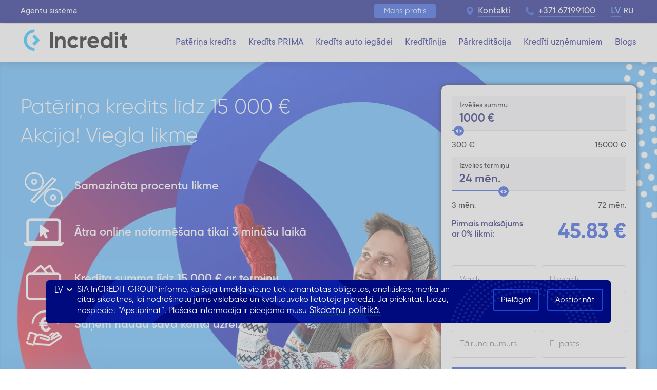

--- FILE ---
content_type: text/html; charset=UTF-8
request_url: https://www.incredit.lv/lv/krediti/naudas-kredits-aizdevums/?utm_source=blog&utm_medium=banner&utm_campaign=blog_skrejritenis_saurais_baners&utm_content=23_maijs
body_size: 18807
content:
<!DOCTYPE html>
<html lang='lv'>
<head><title>Patēriņa kredīts Latvijā✔️ online bez ķīlas | Incredit.lv</title>
        <script type="application/ld+json">
            {
	"@context": "http://www.schema.org",
	"@type": "Organization",
	"name": "Incredit",
	"url": "https://www.incredit.lv",
	"logo": "https://www.incredit.lv/images/new_icons/incredit_logo.svg",
	"address": [
		{
			"@type": "PostalAddress",
			"streetAddress": "Kr.Barona iela 130 k-4",
			"addressLocality": "Rīga",
			"addressRegion": "Rīga",
			"postalCode": "LV-1012",
			"addressCountry": "Latvia",
			"telephone": "+37167199100",
			"email": "info@incredit.lv"
		},
		{
			"@type": "PostalAddress",
			"streetAddress": "Maskavas iela 257",
			"addressLocality": "Rīga",
			"addressRegion": "Rīga",
			"postalCode": "LV-1019",
			"addressCountry": "Latvia",
			"telephone": "+37167199155",
			"email": "akropole@incredit.lv"
		},
		{
			"@type": "PostalAddress",
			"streetAddress": "Dambja iela 3A",
			"addressLocality": "Rīga",
			"addressRegion": "Rīga",
			"postalCode": "LV-1005",
			"addressCountry": "Latvia",
			"telephone": "+37167199164",
			"email": "pta@incredit.lv"
		},
		{
			"@type": "PostalAddress",
			"streetAddress": "Dzelzavas iela 72",
			"addressLocality": "Rīga",
			"addressRegion": "Rīga",
			"postalCode": "LV-1082",
			"addressCountry": "Latvia",
			"telephone": "+37167199151",
			"email": "mebelu@incredit.lv"
		},
		{
			"@type": "PostalAddress",
			"streetAddress": "Lielirbes iela 29",
			"addressLocality": "Rīga",
			"addressRegion": "Rīga",
			"postalCode": "LV-1046",
			"addressCountry": "Latvia",
			"telephone": "+37167199152",
			"email": "spicehome@incredit.lv"
		},
		{
			"@type": "PostalAddress",
			"streetAddress": "Mellužu iela 19",
			"addressLocality": "Rīga",
			"addressRegion": "Rīga",
			"postalCode": "LV-1067",
			"addressCountry": "Latvia",
			"telephone": "+37167199160",
			"email": "imanta@incredit.lv"
		},
		{
			"@type": "PostalAddress",
			"streetAddress": "Uzvaras bulvāris 3",
			"addressLocality": "Cēsis",
			"addressRegion": "Cēsis",
			"postalCode": "LV-4101",
			"addressCountry": "Latvia",
			"telephone": "+37164116900",
			"email": "cesis@incredit.lv"
		},
		{
			"@type": "PostalAddress",
			"streetAddress": "Teātra iela 19",
			"addressLocality": "Daugavpils",
			"addressRegion": "Daugavpils",
			"postalCode": "LV-5401",
			"addressCountry": "Latvia",
			"telephone": "+37165419900",
			"email": "daugavpils@incredit.lv"
		},
		{
			"@type": "PostalAddress",
			"streetAddress": "Ūdensvada iela 3",
			"addressLocality": "Gulbene",
			"addressRegion": "Gulbene",
			"postalCode": "LV-4401",
			"addressCountry": "Latvia",
			"telephone": "+37164474494",
			"email": "gulbene@incredit.lv"
		},
		{
			"@type": "PostalAddress",
			"streetAddress": "Lielā iela 3-28",
			"addressLocality": "Jelgava",
			"addressRegion": "Jelgava",
			"postalCode": "LV-3001",
			"addressCountry": "Latvia",
			"telephone": "+37163031905",
			"email": "jelgava@incredit.lv"
		},
		{
			"@type": "PostalAddress",
			"streetAddress": "Draudzības aleja 8-1",
			"addressLocality": "Jēkabpils",
			"addressRegion": "Jēkabpils",
			"postalCode": "LV-5201",
			"addressCountry": "Latvia",
			"telephone": "+37165235537",
			"email": "jekabpils@incredit.lv"
		},
		{
			"@type": "PostalAddress",
			"streetAddress": "Liepājas iela 24",
			"addressLocality": "Kuldīga",
			"addressRegion": "Kuldīga",
			"postalCode": "LV-3301",
			"addressCountry": "Latvia",
			"telephone": "+37163311903",
			"email": "kuldiga@incredit.lv"
		},
		{
			"@type": "PostalAddress",
			"streetAddress": "Zivju iela 6",
			"addressLocality": "Liepāja",
			"addressRegion": "Liepāja",
			"postalCode": "LV-3401",
			"addressCountry": "Latvia",
			"telephone": "+37163411900",
			"email": "liepaja@incredit.lv"
		},
		{
			"@type": "PostalAddress",
			"streetAddress": "Atbrīvošanas aleja 91",
			"addressLocality": "Rēzekne",
			"addressRegion": "Rēzekne",
			"postalCode": "LV-4601",
			"addressCountry": "Latvia",
			"telephone": "+37164611906",
			"email": "rezekne@incredit.lv"
		},
		{
			"@type": "PostalAddress",
			"streetAddress": "Tūristu iela 1",
			"addressLocality": "Saldus",
			"addressRegion": "Saldus",
			"postalCode": "LV-3801",
			"addressCountry": "Latvia",
			"telephone": "+37163811912",
			"email": "saldus@incredit.lv"
		},
		{
			"@type": "PostalAddress",
			"streetAddress": "Pils iela 13",
			"addressLocality": "Tukums",
			"addressRegion": "Tukums",
			"postalCode": "LV-3101",
			"addressCountry": "Latvia",
			"telephone": "+37163136900",
			"email": "tukums@incredit.lv"
		},
		{
			"@type": "PostalAddress",
			"streetAddress": "Rīgas iela 14",
			"addressLocality": "Valmiera",
			"addressRegion": "Valmiera",
			"postalCode": "LV-4201",
			"addressCountry": "Latvia",
			"telephone": "+37164221305",
			"email": "valmiera@incredit.lv"
		},
		{
			"@type": "PostalAddress",
			"streetAddress": "Kuldīgas iela 11",
			"addressLocality": "Ventspils",
			"addressRegion": "Ventspils",
			"postalCode": "LV-3601",
			"addressCountry": "Latvia",
			"telephone": "+37163611906",
			"email": "ventspils@incredit.lv"
		}
	]
}

 </script>

        <meta charset="UTF-8">
        <meta name="description" content="Ieskaties piedāvājumā ➡️ Patēriņa kredīts online bez ķīlas internetā ar 0% likmi pirmo mēnesi līdz 15 000€, kredīta termiņš līdz 84 mēnešiem ➡️ Piesakies incredit.lv"><meta name="viewport" content="width=1024"><meta name="robots" content="index, follow" />  <meta name="author" content="Incredit" />
                <meta name="google-site-verification" content="wiXsLAq926p7EbUK-dpwqQRBfAp0FZSaIRyF69oYzSk" />
                <link rel="publisher" href="https://plus.google.com/116427205079077033441"/>
                <link rel="preload" as="font" href="/css/fonts/gilroy/Gilroy-Bold.otf" type="font/otf" crossorigin="anonymous">
                <link rel="preload" as="font" href="/css/fonts/gilroy/Gilroy-Light.otf" type="font/otf" crossorigin="anonymous">
                <link rel="preload" as="font" href="/css/fonts/gilroy/Gilroy-Regular.otf" type="font/otf" crossorigin="anonymous">
                <link rel="preload" as="font" href="/css/fonts/gilroy/Gilroy-Semibold.otf" type="font/otf" crossorigin="anonymous">
                <link rel="icon" type="image/png" href="https://www.incredit.lv/images/logo--16x16.png" sizes="16x16">
                <link rel="icon" type="image/png" href="https://www.incredit.lv/images/logo-32x32.png" sizes="32x32">
                <link rel="shortcut icon" href="https://www.incredit.lv/images/favicon.ico" type="image/x-icon">
                <link rel="stylesheet" href="/css/bootstrap-1669823178471.css?id=202308062">
                <link rel="stylesheet" href="/css/style_new_c.css?id=202308062">
                <link rel="stylesheet" href="/css/jquery-ui.min.css?id=202308062">
        <link rel="alternate" href="https://www.incredit.lv/ru/kredity/denezhnyy-kredit/" hreflang="ru-lv"><link rel="alternate" href="https://www.incredit.lv/lv/krediti/naudas-kredits-aizdevums/" hreflang="lv"><link rel="alternate" href="https://www.incredit.lv/lv/krediti/naudas-kredits-aizdevums/" hreflang="x-default">
    <meta property="og:title" content="Patēriņa kredīts Latvijā✔️ online bez ķīlas | Incredit.lv">
    <meta property="og:site_name" content="Incredit">
    <meta property="og:url" content="https://www.incredit.lv/lv/krediti/naudas-kredits-aizdevums/">
    <meta property="og:description" content="Ieskaties piedāvājumā ➡️ Patēriņa kredīts online bez ķīlas internetā ar 0% likmi pirmo mēnesi līdz 15 000€, kredīta termiņš līdz 84 mēnešiem ➡️ Piesakies incredit.lv">
    <meta property="og:type" content="website">
    <meta property="og:locale" content="lv_LV">
    <meta property="og:image" content="https://www.incredit.lv/images/ICG-200x200px-air.png">
    <!-- Breadcrumb -->
<script type="application/ld+json">
{
  "@context": "https://schema.org/", 
  "@type": "BreadcrumbList", 
  "itemListElement": [{
    "@type": "ListItem", 
    "position": 1, 
    "name": "Incredit GROUP",
    "item": "https://www.incredit.lv"  
  },{
    "@type": "ListItem", 
    "position": 2, 
    "name": "Kredīti",
    "item": "https://www.incredit.lv/lv/krediti/"  
  },{
    "@type": "ListItem", 
    "position": 3, 
    "name": "Klienta profils",
    "item": "Patēriņa kredīts līdz 10 000 €"  
  }]
}
</script><!-- Breadcrumb END --><link rel="stylesheet" href="/css/style_new_test.css?id=202308062"><link rel="canonical" href="https://www.incredit.lv/lv/krediti/naudas-kredits-aizdevums/" hreflang="lv"/><script type="application/ld+json">
            {
              "@context": "https://schema.org",
              "@type": "FAQPage",
              "mainEntity": [
                [{"@type":"Question","name":"K\u0101das ir pat\u0113ri\u0146a kred\u012bta summas priv\u0101tperson\u0101m un k\u0101di ir noteikumi?","acceptedAnswer":{"@type":"Answer","text":"Pat\u0113ri\u0146a kred\u012bts priv\u0101tperson\u0101m ir no 300 EUR l\u012bdz&nbsp;1500 EUR ar atmaksas termi\u0146u l\u012bdz 72 m\u0113ne&scaron;iem.\r\nNo 1 501 EUR l\u012bdz 15 000 EUR atmaksas termi\u0146&scaron; ir l\u012bdz 84 m\u0113ne&scaron;iem.Vair\u0101k par&nbsp;kred\u012btu: Pat\u0113ri\u0146a kred\u012bts\r\n&nbsp;"}},{"@type":"Question","name":"Kas ir nepiecie\u0161ams, lai sa\u0146emtu pat\u0113ri\u0146a kred\u012btu?","acceptedAnswer":{"@type":"Answer","text":"Lai sa\u0146emtu pat\u0113ri\u0146a kred\u012btu:\r\n\r\nir j\u0101b\u016bt Latvijas past\u0101v\u012bgajam iedz\u012bvot\u0101jam vecum\u0101 no 21 l\u012bdz 70 gadiem*;\r\nnepiecie&scaron;ams konts k\u0101d\u0101 no Latvijas bank\u0101m;\r\nj\u0101b\u016bt regul\u0101riem ien\u0101kumiem, kas \u013cauj atmaks\u0101t kred\u012btu.\r\n\r\nAkcijas&nbsp;ietvaros, pied\u0101v\u0101jam \u012bpa&scaron;i izdev\u012bgus nosac\u012bjumus, pieteikties: Pat\u0113ri\u0146a kred\u012bts*l\u012bdz 70 gadiem naudas kred\u012bta termi\u0146a beig\u0101s.\r\n&nbsp;"}},{"@type":"Question","name":"Cik \u0101tri es sa\u0146em\u0161u l\u0113mumu par pat\u0113ri\u0146a kred\u012bta pie\u0161\u0137ir\u0161anu?","acceptedAnswer":{"@type":"Answer","text":"L\u0113mumu par kred\u012bta pie&scaron;\u0137ir&scaron;anu sa\u0146emsi 30 min\u016b&scaron;u laik\u0101.&nbsp;\u0145em v\u0113r\u0101, ka nos\u016bt\u012bt pieteikumu var jebkur\u0101 laik\u0101, tom\u0113r naudas p\u0101rskait\u012b&scaron;anu var ietekm\u0113t internetbankas vai Incredit darba laiks.\r\n&nbsp;\r\n&nbsp;"}},{"@type":"Question","name":"Vai ir nepiecie\u0161ama \u0137\u012bla, lai sa\u0146emtu pat\u0113ri\u0146a kred\u012btu?","acceptedAnswer":{"@type":"Answer","text":"Lai sa\u0146emtu&nbsp;pat\u0113ri\u0146a kred\u012btu, \u0137\u012bla nav nepiecie&scaron;ama."}},{"@type":"Question","name":"V\u0113los noform\u0113t ONLINE pat\u0113ri\u0146a kred\u012btu, kas man ir j\u0101nor\u0101da maks\u0101juma m\u0113r\u0137\u012b, veicot re\u0123istr\u0101cijas centa maks\u0101jumu?","acceptedAnswer":{"@type":"Answer","text":"Veicot p\u0101rskait\u012bjumu, &lsquo;maks\u0101juma m\u0113r\u0137\u012b&rsquo; nor\u0101di sekojo&scaron;u inform\u0101ciju:\r\nPiekr\u012btu aizdevuma [XXXXXXXXX] nosac\u012bjumiem un sniedzu at\u013cauju kred\u012btsp\u0113jas izv\u0113rt\u0113&scaron;anai\r\n(XXXXXXXXX viet\u0101 ir j\u0101nor\u0101da pieteikuma numurs, kuru redz\u0113si p\u0113c pieteikuma aizpild\u012b&scaron;anas).\r\nJa Tavs konts ir Swedbank, SEB, Luminor un Citadele bank\u0101, piepras\u012bto naudas summu sav\u0101 kont\u0101 sa\u0146emsi aptuveni&nbsp;30 min\u016b&scaron;u&nbsp;laik\u0101 p\u0113c Online kred\u012bta l\u012bguma nosl\u0113g&scaron;anas. Ja konts ir cit\u0101 bank\u0101, p\u0101rskait\u012bjums aiz\u0146ems vair\u0101k laika, l\u012bdz pat trim darba dien\u0101m."}},{"@type":"Question","name":"Vai pieteikumu var parakst\u012bt ar Smart-ID vai eParakstu?","acceptedAnswer":{"@type":"Answer","text":"J\u0101, pieteikumu var \u0101tri un dro&scaron;i parakst\u012bt ar elektronisk\u0101 paraksta bezmaksas lietotn\u0113m Smart-ID vai eParaksts mobile!Vair\u0101k par &scaron;o iesp\u0113ju var izlas\u012bt m\u016bsu jaunumu sada\u013c\u0101&nbsp;&scaron;eit"}},{"@type":"Question","name":"K\u0101 uzzin\u0101t kred\u012bta atlikumu?","acceptedAnswer":{"@type":"Answer","text":"Ien\u0101kot Klienta profil\u0101.Jebkur\u0101 Incredit&nbsp;kredit\u0113&scaron;anas centr\u0101.Zvanot pa t\u0101lr. 67199100.Rakstot uz e-pastu info@incredit.lv."}},{"@type":"Question","name":"Vai kred\u012btam tiek piem\u0113rots EURIBOR?","acceptedAnswer":{"@type":"Answer","text":"Visi Incredit kred\u012bti ir BEZ EURIBOR. Tas noz\u012bm\u0113, ka procentu likmi neietekm\u0113 EURIBOR likmes izmai\u0146as, ikm\u0113ne&scaron;a maks\u0101jums paliek nemain\u012bgs visu l\u012bguma periodu."}}]
               ]
           }</script><script type="application/ld+json">{
                                "@context": "https://schema.org/",
                                "@type": "VideoObject",
                                "name": "Kā noformēt patēriņa kredītu?",
                                "description": "Šīs video par to kā noformēt Incredit patēriņa kredītu?",
                                "thumbnailUrl": "https://img.youtube.com/vi/KEWA7Cptkv8/maxresdefault.jpg",
                                "uploadDate": "2024-09-05T12:00:00+00:00",
                                "contentUrl": "https://www.youtube.com/watch?v=KEWA7Cptkv8",
                                "embedUrl": "https://www.youtube.com/embed/KEWA7Cptkv8",
                                "duration": "PT23S",
                                "interactionCount": "30"
                            }

                        </script></head><!-- Google Tag Manager -->
                <script>(function(w,d,s,l,i){w[l]=w[l]||[];w[l].push({'gtm.start':
                new Date().getTime(),event:'gtm.js'});var f=d.getElementsByTagName(s)[0],
                j=d.createElement(s),dl=l!='dataLayer'?'&l='+l:'';j.async=true;j.src=
                            "https://www.googletagmanager.com/gtm.js?id="+i+dl;f.parentNode.insertBefore(j,f);
                })(window,document,'script','dataLayer','GTM-NF4DC8H');</script>
                <!-- End Google Tag Manager -->

        <script>
        window.dataLayer = window.dataLayer || [];
        </script>
    <body lang='lv'><div class='top-line'><div class='contain-lg'><div class='pull-left nopadding'>
                <div class='pull-left'>
                    <a href='https://agents.incredit.lv' class='gtm-top-agents' target = '_blank'>Aģentu sistēma</a>
                </div>
            </div><div class='pull-right'>
                                        <div class='pull-left relative margin-right-xxl right-separator'>
                                            <!--<div class='pull-right nopadding text-center margin-right-xl'>
                                                <a class = 'blue-link'><span>Reģistrēties</span></a>
                                            </div>-->
                                            <div class='pull-right nopadding text-center margin-right-xxl'>
                                                <a class = 'btn top-btn btn-darkblue width-4 clientlogin-caller' href='/lv/login/'><span>Mans profils</span>
                                                    <div class='clientlogin-overlay hidden'></div>
                                                    <div class='clientlogin login-white hidden'>



                                                   </div>
                                       </a>
                           </div>
                    </div>
            <div class='pull-right nospace'>
                    <div class='nospace pull-left text-center margin-right-xxl'><a href='https://www.incredit.lv/lv/kontakti/' class='blue-link  gtm-top-contacts'><span><img src='/images/new_icons/kontakti.png' alt='Incredit kontakti' width='13' height='17'></span><i>Kontakti</i></a></div>
                    <div class='nospace pull-left text-center margin-right-xxl'><a href='tel:+37167199100' class='blue-link'><span><img src='/images/trubka_icon.svg' alt='phone' width='16' height='17'></span><i>+371 67199100</i></a></div>
                    <!-- 2* -->
                    <div class='nospace pull-left text-center'><a  class='lang  pull-right  blue-link  gtm-top-lang-ru' href='https://www.incredit.lv/ru/kredity/denezhnyy-kredit/?utm_source=blog&utm_medium=banner&utm_campaign=blog_skrejritenis_saurais_baners&utm_content=23_maijs'><span>RU</span></a><span class='lang active  pull-right blue-link gtm-top-lang-lv' href=''><span>LV</span></span></div>
                                </div>
                            </div>
                    </div></div><div class='col-md-12'><div class='row main-menu-row shadowed'><div class='contain-lg flex'><div class='pull-left logo flex-left'><a href='/'><img src='/images/new_icons/incredit_logo.svg' alt='Incredit - kredīti online' width='220' height='57' rel='home'></a></div><div class='pull-right text-right nopadding  flex-right'><ul class='main-menu'><li class=''><a href='https://www.incredit.lv/lv/krediti/naudas-kredits-aizdevums/' class='gtm-top-krediti-naudas-kredits-aizdevums'><span>Patēriņa kredīts</span></a></li><li class=''><a href='https://www.incredit.lv/lv/krediti/naudas-kredits-prima/' class='gtm-top-krediti-naudas-kredits-prima'><span>Kredīts PRIMA</span></a></li><li class=''><a href='https://www.incredit.lv/lv/krediti/auto-kredits-lizings/' class='gtm-top-krediti-auto-kredits-lizings'><span>Kredīts auto iegādei</span></a></li><li class=''><a href='https://www.incredit.lv/lv/krediti/kreditlinija/' class='gtm-top-krediti-kreditlinija'><span>Kredītlīnija</span></a></li><li class=''><a href='https://www.incredit.lv/lv/krediti/parkreditacija/' class='gtm-top-krediti-parkreditacija'><span>Pārkreditācija</span></a></li><li class='hidden-small'><a href='https://www.incredit.lv/lv/krediti/krediti-uznemumiem/' class='gtm-top-krediti-krediti-uznemumiem'><span>Kredīti uzņēmumiem</span></a></li><li class=''><a href='https://www.incredit.lv/lv/blogs/' class='gtm-top-blogs'><span>Blogs</span></a></li></ul></div></div></div></div><div class='col-md-12 heading'><div class='darkblue-text light-text gpl'><span style="color: #ffffff;">Piemērs: noformējot 15000&euro; uz 60 mēn., pirmais maksājums ir ar 0% likmi 275&euro;, no 2. mēn. ikmēne&scaron;a maksājums ar atlaidi 426.96&euro;. Kopā 25465.64&euro;, GPL 25.57%, aizņēmuma likme gadā 19.20%. Maksājums bez % nozīmē, ka par noteikto termiņu procenti netiek aprēķināti kā tādi. Procentu likmi neietekmē EURIBOR likmes izmaiņas, ikmēne&scaron;a maksājums paliek nemainīgs visu līguma periodu.</span></div><div style="background:url('/images/headers/image6949488324f7a.webp') no-repeat center #F9F9F9; background-size:cover!important; " class='heading-background start-page'></div>
                <div class='contain-lg'>
                    <div class='row relative'>
                        <div class='col-md-8'>
                            <div class='middle-header light-text white-text different-lines margin-bottom-xxxl'><h1>Patēriņa kredīts līdz 15 000 € </b> <br> Akcija! Viegla likme</div>
                            <div class='white-text'>
                                <div class='col-md-11'>
                                    <div class="row">
<div class="width-3 pull-left height-3 text-center"><img src="https://www.incredit.lv/images/procenta zime.png" alt="" width="76" height="69" /></div>
<div class="col-md-10">
<div class="header-md  margin-bottom-lg margin-top-xl   text-semibold"><span style="color: #ffffff;">Samazināta procentu likme</span></div>
</div>
</div>
<div class="row">
<div class="width-3 pull-left height-3 text-center"><img src="https://www.incredit.lv/images/icg-dators-ikona.png" alt="" width="78" height="55" /></div>
<div class="col-md-10">
<div class="header-md  margin-bottom-lg margin-top-xl   text-semibold"><span style="color: #ffffff;">Ātra online noformē&scaron;ana tikai 3 minū&scaron;u laikā</span></div>
</div>
</div>
<div class="row">
<div class="width-3 pull-left height-3 text-center"><img src="https://www.incredit.lv/images/icg-maks-ikona.png" alt="" width="70" height="70" /></div>
<div class="col-md-10">
<div class="header-md  margin-bottom-lg margin-top-xl   text-semibold"><span style="color: #ffffff;">Kredīta summa līdz 15 000 &euro; ar termiņu </span><br /><span style="color: #ffffff;">līdz 84 mēne&scaron;iem</span></div>
</div>
</div>
<div class="row">
<div class="width-3 pull-left height-3 text-center"><img src="https://www.incredit.lv/images/icg-nauda-ikona.png" alt="" width="69" height="69" /></div>
<div class="col-md-10">
<div class="header-md  margin-bottom-lg margin-top-xl   text-semibold"><span style="color: #ffffff;">Saņem naudu savā kontā uzreiz<br /><br /><br /><br /><br /></span></div>
</div>
</div>
                                </div>
                            </div>
                        </div><div class='col-md-4'>
                <div class='calculator text-left  relative pull-left  smaller-padding-small' id='calculator'><form action='/lv/jauns-kredita-pieteikums/' method='POST' name='fastCheck' id='fastCheck'><div class='col-lg-12 col-md-12 double-padding '><div class='row'><div class='slide-selection col-xs-12 nopadding focus-amount'><div class='col-md-12 col-xs-12 '>
                            <div class='regular-text text-16 small-text-mobile-12 font-tt'  aria-label = 'chooseamount' id='chooseamount'>Izvēlies summu</div>
                            <div class='choose-form bigger-text-xl darkblue-text  text-semibold'>
                                <input type='hidden' name='aizdevuma_summa' class='js js-amount' value=1000>
                                <div class='input input-amount pull-left margin-right-lg only_digits_div'  aria-labelledby = 'chooseamount' contenteditable data-for='aizdevuma_summa' data-maxlength = '5'>1000</div><div class='pull-left '>€</div>
                            </div>
                    </div>
                </div><div class='col-md-12 col-xs-12 amount-slider nopadding'>
                        <div id='amount'></div>
                        <div class='range-holder col-md-12 col-xs-12 no-padding margin-bottom-xl'>
                            <div class='amount-min pull-left font-tt'> 300 &#8364;</div>
                            <div class='amount-max pull-right font-tt'> 15000 &#8364;</div>
                        </div>
                </div><div class='slide-selection col-xs-12 nopadding  focus-period'><div class='col-md-12 col-xs-12'>
                            <div class='regular-text  text-16 small-text-mobile-12 font-tt' aria-label = 'chooseperiod'  id='chooseperiod'>Izvēlies termiņu</div>
                            <div class='choose-form bigger-text-xl darkblue-text  text-semibold'>
                                <input type='hidden' name='aizdevuma_termins' class='js js-period' value=24>
                                <div class='input input-period pull-left only_digits_div margin-right-lg'  aria-labelledby = 'chooseperiod' contenteditable data-for='aizdevuma_termins' data-maxlength = '2'>24</div><div class='pull-left '>mēn.</div>
                            </div>
                    </div>
                </div><div class='col-md-12 col-xs-12 period-slider nopadding'>
                        <div id='period'></div>
                        <div class='range-holder col-md-12 col-xs-12 no-padding margin-bottom-xl'>
                            <div class='period-min pull-left font-tt'> 3 mēn.</div>
                            <div class='period-max pull-right font-tt'> 72 mēn.</div>
                        </div>
                </div>
            </div>
        </div><div class='col-lg-12 col-md-12 double-padding'><div class='row '><div class=''>

                <div class='col-md-12 col-xs-12 text-center-mobile nopadding margin-bottom-xxl'><div class='col-md-12 col-xs-12 month-payment-holder margin-bottom-lg nopadding'><span class='darkblue-text col-md-5 nopadding haction text-16'>Pirmais maksājums ar 0% likmi:</span><span class='hidden darkblue-text col-md-5 nopadding haction text-16 no-action'>Ikmēneša maksājums:</span><div class='col-md-7 nopadding text-right month-payment display-block-mobile'><span>53.29</span> &#8364;</div></div>
            </div><div class='new-form calculator-form-part'>
                        <div class='form-row'>
                            <div class='col-md-6 col-md-6 col-xs-12 form-group'>
                                <div class='form-holder'>
                                    <input type='text' id='vards' name='vards' class='form-control latin_only ' data-min='3' required  value=''>
                                    <label for='vards'>Vārds</label>
                                    <div class='form-error  hidden'>Jānorāda vārds</div>
                                </div>
                            </div>
                            <div class='col-md-6 col-md-6 col-xs-12 form-group'>
                                <div class='form-holder'>
                                    <input type='text'  id='uzvards' name='uzvards' class='form-control latin_only ' data-min='3' required  value=''>
                                    <label for='uzvards'>Uzvārds</label>
                                    <div class='form-error  hidden'>Jānorāda uzvārds</div>
                                </div>
                            </div>
                        </div>
                        <div class='form-row'>
                            <div class='col-md-12 col-xs-12 col-xs-12 form-group'>
                              <div class='form-holder'>
                                    <input type='tel' id='personas_kods' name='personas_kods' data-reg='^(\d{2})(\d{2})(\d{2})-\d{5}$' class='form-control shadowless ' autocomplete='off' required  value='' maxlength = '12'>
                                    <label for='personas_kods'>Personas kods</label>
                                    <div class='form-error hidden'>Jānorāda personas kods</div>
                                </div>
                            </div>
                        </div>
                        <div class='form-row'>
                            <div class='col-md-6 col-md-6 col-xs-12 form-group'>
                                 <div class='form-holder'>
                                    <input type='tel' id='mobilais_talrunis' name='mobilais_talrunis' maxlength='8' class='form-control  only-digits ' data-reg='^(2|6)\d{7}$'  required  value=''>
                                    <label for='mobilais_talrunis'>Tālruņa numurs</label>
                                    <div class='form-error hidden'>Jānorāda tālruņa numurs</div>
                                </div>
                            </div>
                            <div class='col-md-6 col-md-6 col-xs-12 form-group  margin-bottom-xl'>
                                <div class='form-holder'>
                                    <input type='email' id='e_pasts' name='e_pasts' class='form-control ' data-reg='\S+@\S+\.\S+' required  value=''>
                                    <label for='e_pasts'>E-pasts</label>
                                    <div class='form-error hidden'>Jānorāda E-pasts</div>
                                </div>
                            </div>
                        </div>
                    </div><div class='col-xs-12 nopadding text-center margin-bottom-xl cab-pieteikties no-row-mobile'><button type='button' class='btn btn-primary btn-yellow btn-submit eff-shacked hidden-mobile col-md-12 col-xs-12 nopadding' id='main_check_request'>Saņemt <span class='js-amount-span'>1000</span>€</button><button type='button' class='btn btn-primary btn-yellow btn-submit eff-shacked hidden-desktop col-md-12 col-xs-12 margin-top-xl' id='main_check_request_mobile'>Saņemt <span class='js-amount-span'>1000</span>€</button></div>
                        <div class='col-md-12 col-xs-12 text-center'><div class='col-md-12 col-xs-12'><div data-open-modal='true' data-target='standartinfo' class='standartinfo book gtm-money-standartinfo'><span>Info par kredītu</span></div></div></div>
                    </div>


                                <input type='hidden' name='receive_type' value='branch'>
                                <input type='hidden' name='credit_type' value='money'>
                                <input type='hidden' name='credit_type_extra' value='money'>
                                <input type='hidden' name='akcija' class='akcija' value='1005075'>
                                <input type='hidden' name='akcija_actual' class='akcija_actual' value='1005075'>
                                <input type='hidden' name='percent_actual' class='percent_actual' value='0.025'>
                                <input type='hidden' name='control_actual' class='control_actual' value='7'>
                                <input type='hidden' name='uuid' value=''>
                                <input type='hidden' name='uslovija-type' value='money-web'>
                                <input type='hidden' name='our_client' value=''>
                                <input type='hidden' name='prima_hidden' value='' id='phidden'>
                                <input type='hidden' name='prima' value=''>
                                <input type='hidden' name='min_amount' class='min_amount' value='300'>
                                <input type='hidden' name='max_amount' class='max_amount' value='15000'>
                                <input type='hidden' name='min_period' class='min_period' value='3'>
                                <input type='hidden' name='max_period' class='max_period' value='72'>
                                <input type='hidden' name='free_periods' class='free_periods' value=''>
                                <input type='hidden' value = '' name = 'googleClientId' id = 'googleClientId'>
                                <input type='hidden' name = 'followme' value='eyJ1dG1fbGFuZ19pY2ciOiJsdiIsInNvdXJjZV9wYWdlIjoibW9uZXkiLCJzb3VyY2VfdHlwZSI6Im1vbmV5IiwiZGV2aWNlX3R5cGVfaWNnIjoiZGVza3RvcCJ9'>
                                <input type='hidden' name = 'fbid' class='fbid' value=''>
                                <input type='hidden' class='action_data' name = 'action_data' value='[{"id":"1007420","control":"7.00","free_periods":"30","percent":"2.50","promoid":"0","name":"Atlaide l\u012bdz 30%\/\u0421\u043a\u0438\u0434\u043a\u0430 \u0434\u043e 30%","is_web":"Y","period_from":"12","amount_from":"300","period_to":"23","amount_to":"1500","prior":"600"},{"id":"1007421","control":"10.00","free_periods":"30","percent":"2.50","promoid":"0","name":"Atlaide l\u012bdz 30%\/\u0421\u043a\u0438\u0434\u043a\u0430 \u0434\u043e 30%","is_web":"Y","period_from":"24","amount_from":"300","period_to":"72","amount_to":"1500","prior":"600"},{"id":"1007422","control":"10.00","free_periods":"30","percent":"2.20","promoid":"0","name":"Atlaide l\u012bdz 30%\/\u0421\u043a\u0438\u0434\u043a\u0430 \u0434\u043e 30%","is_web":"Y","period_from":"12","amount_from":"1501","period_to":"84","amount_to":"4999","prior":"600"},{"id":"1007423","control":"10.00","free_periods":"30","percent":"1.80","promoid":"0","name":"Atlaide l\u012bdz 30%\/\u0421\u043a\u0438\u0434\u043a\u0430 \u0434\u043e 30%","is_web":"Y","period_from":"12","amount_from":"5000","period_to":"84","amount_to":"7999","prior":"600"},{"id":"1007424","control":"10.00","free_periods":"30","percent":"1.60","promoid":"0","name":"Atlaide l\u012bdz 30%\/\u0421\u043a\u0438\u0434\u043a\u0430 \u0434\u043e 30%","is_web":"Y","period_from":"12","amount_from":"8000","period_to":"84","amount_to":"9999","prior":"600"},{"id":"1007425","control":"10.00","free_periods":"30","percent":"1.40","promoid":"0","name":"Atlaide l\u012bdz 30%\/\u0421\u043a\u0438\u0434\u043a\u0430 \u0434\u043e 30%","is_web":"Y","period_from":"12","amount_from":"10000","period_to":"84","amount_to":"15000","prior":"600"},{"id":"1005071","control":"3.00","free_periods":"0","percent":"1.55","promoid":"0","name":"Standarts NEW","is_web":"N","period_from":"3","amount_from":"300","period_to":"3","amount_to":"1500","prior":"100"},{"id":"1005075","control":"8.00","free_periods":"0","percent":"2.80","promoid":"0","name":"Standarts NEW","is_web":"N","period_from":"24","amount_from":"300","period_to":"35","amount_to":"1500","prior":"100"},{"id":"1005072","control":"5.00","free_periods":"0","percent":"2.00","promoid":"0","name":"Standarts NEW","is_web":"N","period_from":"6","amount_from":"300","period_to":"6","amount_to":"1500","prior":"100"},{"id":"1005073","control":"5.00","free_periods":"0","percent":"2.80","promoid":"0","name":"Standarts NEW","is_web":"N","period_from":"12","amount_from":"300","period_to":"17","amount_to":"1500","prior":"100"},{"id":"1005074","control":"7.00","free_periods":"0","percent":"2.80","promoid":"0","name":"Standarts NEW","is_web":"N","period_from":"18","amount_from":"300","period_to":"23","amount_to":"1500","prior":"100"},{"id":"1007451","control":"5.00","free_periods":"0","percent":"2.55","promoid":"0","name":"Standarts 9","is_web":"N","period_from":"9","amount_from":"300","period_to":"9","amount_to":"1500","prior":"200"},{"id":"1005076","control":"10.00","free_periods":"0","percent":"2.75","promoid":"0","name":"Standarts NEW","is_web":"N","period_from":"36","amount_from":"300","period_to":"60","amount_to":"1500","prior":"100"},{"id":"1007452","control":"5.00","free_periods":"0","percent":"2.47","promoid":"0","name":"Loj\u0101lais 1 9","is_web":"N","period_from":"9","amount_from":"300","period_to":"9","amount_to":"1500","prior":"200"},{"id":"1005077","control":"10.00","free_periods":"0","percent":"2.70","promoid":"0","name":"Standarts NEW","is_web":"N","period_from":"61","amount_from":"300","period_to":"72","amount_to":"1500","prior":"100"},{"id":"1005102","control":"7.00","free_periods":"0","percent":"2.50","promoid":"0","name":"Standarts NEW","is_web":"N","period_from":"18","amount_from":"1501","period_to":"23","amount_to":"4999","prior":"200"},{"id":"1007453","control":"5.00","free_periods":"0","percent":"2.40","promoid":"0","name":"Loj\u0101lais 2 9","is_web":"N","period_from":"9","amount_from":"300","period_to":"9","amount_to":"1500","prior":"200"},{"id":"1005104","control":"10.00","free_periods":"0","percent":"2.50","promoid":"0","name":"Standarts NEW","is_web":"N","period_from":"36","amount_from":"1501","period_to":"84","amount_to":"4999","prior":"100"},{"id":"1007454","control":"5.00","free_periods":"0","percent":"2.33","promoid":"0","name":"Loj\u0101lais 3 9","is_web":"N","period_from":"9","amount_from":"300","period_to":"9","amount_to":"1500","prior":"200"},{"id":"1005100","control":"5.00","free_periods":"0","percent":"2.00","promoid":"0","name":"Standarts NEW","is_web":"N","period_from":"6","amount_from":"1501","period_to":"6","amount_to":"4999","prior":"100"},{"id":"1005103","control":"8.00","free_periods":"0","percent":"2.50","promoid":"0","name":"Standarts NEW","is_web":"N","period_from":"24","amount_from":"1501","period_to":"35","amount_to":"4999","prior":"200"},{"id":"1005099","control":"3.00","free_periods":"0","percent":"1.55","promoid":"0","name":"Standarts NEW","is_web":"N","period_from":"3","amount_from":"1501","period_to":"3","amount_to":"4999","prior":"100"},{"id":"1005101","control":"5.00","free_periods":"0","percent":"2.75","promoid":"0","name":"Standarts NEW","is_web":"N","period_from":"12","amount_from":"1501","period_to":"17","amount_to":"4999","prior":"100"},{"id":"1007459","control":"5.00","free_periods":"0","percent":"2.55","promoid":"0","name":"Standarts 9","is_web":"N","period_from":"9","amount_from":"1501","period_to":"9","amount_to":"4999","prior":"200"},{"id":"1007461","control":"5.00","free_periods":"0","percent":"2.40","promoid":"0","name":"Loj\u0101lais 2 9","is_web":"N","period_from":"9","amount_from":"1501","period_to":"9","amount_to":"4999","prior":"200"},{"id":"1007462","control":"5.00","free_periods":"0","percent":"2.33","promoid":"0","name":"Loj\u0101lais 3 9","is_web":"N","period_from":"9","amount_from":"1501","period_to":"9","amount_to":"4999","prior":"200"},{"id":"1004557","control":"10.00","free_periods":"0","percent":"1.70","promoid":"0","name":"Standarts","is_web":"N","period_from":"12","amount_from":"10000","period_to":"84","amount_to":"15000","prior":"500"},{"id":"1007460","control":"5.00","free_periods":"0","percent":"2.47","promoid":"0","name":"Loj\u0101lais 1 9","is_web":"N","period_from":"9","amount_from":"1501","period_to":"9","amount_to":"4999","prior":"200"},{"id":"1007465","control":"10.00","free_periods":"0","percent":"2.04","promoid":"0","name":"Standarts","is_web":"N","period_from":"12","amount_from":"5000","period_to":"84","amount_to":"7999","prior":"600"},{"id":"1007469","control":"10.00","free_periods":"0","percent":"1.90","promoid":"0","name":"Standarts","is_web":"N","period_from":"12","amount_from":"8000","period_to":"84","amount_to":"9999","prior":"600"}]'>
                                <input type='hidden' class='rassilki' name = 'rassilki' value='soglasen'>
                                <input type='hidden' class='rassilki_before' name = 'rassilki_before' value=''>
                                <input type='hidden' class='akcija_happening_name' name = 'akcija_happening_name' value=''>
                                <input type='hidden' class='akcija_happening_name_tmp' name = 'akcija_happening_name_tmp' value=''>
                    </div><!--end of bordered-->
                </div>
            </div>
        </div>
    </form>
</div><div data-modal="standartinfo"  class="modal  modal-is-a-new-black  hidden" id="info_a">
                               <div class="modal__wrapper">
                                   <span data-modal-action="close" data-target="standartinfo" class="modal__close"></span>
                                   <div class="modal__content">
                                     <div class="ne_akcija hidden">
                                        Noformējot <span class="extra_amount">500</span>€ uz <span class="extra_period">12</span> mēnešiem, pirmais ikmēneša maksājums <span class="extra_month_payment">54.33</span>€. kopējā atmaksājamā summa ir <span class="extra_total_amount">651.96</span>€, līguma kontrole <span class="extra_control_amount">0.00</span>€, aizņēmuma likme gadā <span class="extra_year_interest">42</span>%, GPL <span class="extra_gpl">66.48</span>%.
                                    </div>
                                    <div class="info_akcija">
                                       Akcija līdz 31.01.2026. Piemērs: Noformējot aizdevumu <span class="extra_amount">500</span>€ uz <span class="extra_period">12</span> mēnešiem, 1. maksājums ir ar 0% likmi <span class="extra_first_3">54.33</span>€, no 2. mēneša <span class="extra_month_payment">651.96</span>€. Kopējā atmaksājamā summa ir <span class="extra_total_amount">651.96</span>€, līguma kontrole <span class="extra_control_amount">0.00</span>€, aizņēmuma likme gadā <span class="extra_year_interest">42</span>%, GPL <span class="extra_gpl">66.48</span>%. Maksājums bez % nozīmē, ka par noteikto termiņu procenti netiek aprēķināti kā tādi.
                                     </div>
                                   </div>
                               </div>
                       </div></div>
            </div>
        </div></div>
        </div>
            <div class='col-md-12 col-xs-12'><div class='contain-lg'>
                     <h2 class='header-xl'>Patēriņa kredīta <span>priekšrocības</span></h2>
                    <div class='contain-md'>
                         <div class='row prima-bonus-holder relative margin-bottom-xxl'><div class='col-md-4 margin-bottom-xl'><div class='grey-border col-md-12 prima-bonus auto'>
                    <div class='col-md-3 height-2' style='background: url("/images/icon-ka-atmaksat-kreditu.png?id=202002011") no-repeat center'></div>
                    <div class='col-md-9 light-text darkblue-text height-2'>Kredīta summa <br>no 300 EUR <br> līdz 15 000 EUR<div class='short-text'></div></div>
                </div>
            </div><div class='col-md-4 margin-bottom-xl'><div class='grey-border col-md-12 prima-bonus auto'>
                    <div class='col-md-3 height-2' style='background: url("/images/calendar-icon.png?id=202002011") no-repeat center'></div>
                    <div class='col-md-9 light-text darkblue-text height-2'>Kredīta termiņš <br>
līdz 84 mēnešiem<div class='short-text'></div></div>
                </div>
            </div><div class='col-md-4 margin-bottom-xl'><div class='grey-border col-md-12 prima-bonus auto'>
                    <div class='col-md-3 height-2' style='background: url("/images/globus.png?id=202002011") no-repeat center'></div>
                    <div class='col-md-9 light-text darkblue-text height-2'>Ērta noformēšana online<div class='short-text'></div></div>
                </div>
            </div><div class='col-md-4 margin-bottom-xl'><div class='grey-border col-md-12 prima-bonus auto'>
                    <div class='col-md-3 height-2' style='background: url("/images/stopwatch-icon.png?id=202002011") no-repeat center'></div>
                    <div class='col-md-9 light-text darkblue-text height-2'>Iespējams atmaksāt <br>
kredītu ātrāk  <div class='short-text'></div></div>
                </div>
            </div><div class='col-md-4 margin-bottom-xl'><div class='grey-border col-md-12 prima-bonus auto'>
                    <div class='col-md-3 height-2' style='background: url("/images/icon-ka-noformet-kreditu.png?id=202002011") no-repeat center'></div>
                    <div class='col-md-9 light-text darkblue-text height-2'>Kredīta noformēšana<br>
30 minūšu laikā<div class='short-text'></div></div>
                </div>
            </div><div class='col-md-4 margin-bottom-xl'><div class='grey-border col-md-12 prima-bonus auto'>
                    <div class='col-md-3 height-2' style='background: url("/images/target-icon.png?id=202002011") no-repeat center'></div>
                    <div class='col-md-9 light-text darkblue-text height-2'>BEZ EURIBOR, ikmēneša maksājums paliek nemainīgs<div class='short-text'></div></div>
                </div>
            </div></div>
                    </div>
                    <div class='col-md-12'>
                        <h2>Kā noformēt patēriņa kredītu</h2>
                    </div>
                     <div class='col-md-12'>
                    <div class='how-holder item'>
                            <div class='col-md-9 col-md-offset-3'><div class='palka'></div>
            <div class='row'>
                <div class='col-md-6 pull-right text-left  padding-left-30 margin-bottom-xxxl'><div class='digit-rounded' >1</div>
                        <div class='header-text' > Aizpildi ātrās pārbaudes <br>pieteikumu Online vai<br>
tuvākajā kreditēšanas centrā
</div>
                        <div class='reg-text' > (tas aizņems ne vairāk<br> par 5 minūtēm)<br><br><br><br><br></div>
                    </div >
                </div>
            <div class='row'>
                <div class='col-md-6 pull-left text-right padding-right-30 margin-bottom-xxxl'><div class='digit-rounded' >2</div>
                        <div class='header-text' > Apstiprini ar Smart-ID, <br>e-Paraksts vai ar 0,01€ <br>bankas pārskaitījumu <br>no savas bankas</div>
                        <div class='reg-text' > <br><br><br><br><br></div>
                    </div >
                </div>
            <div class='row'>
                <div class='col-md-6 pull-right text-left  padding-left-30 margin-bottom-xxxl'><div class='digit-rounded' >3</div>
                        <div class='header-text' > Pozitīvas atbildes gadījumā<br>
naudu saņemsi 30 minūšu <br>laikā (atkarībā no bankas)<br></div>
                        <div class='reg-text' > </div>
                    </div >
                </div></div>
                    </div>
                    </div><div class='col-md-12 new-background paterina-bkg lang-lv margin-bottom-xxxl'><h2 class='text-left white-text'>Noformē patēriņa kredītu <span>tieši tagad</span></h2>
                    <div class='header-small-sub-xs text-left margin-bottom-xxxxl white-text'>Izvēlies jebkuru summu no 300 līdz 15 000 EUR ar atmaksas termiņu<br />līdz 84 mēne&scaron;iem un&nbsp;noformē online, neizejot no mājām</div>
                    <div class='btn btn-primary btn-darkblue btn-bigger width-10 slideto gtm-money-slidetocalc' data-to='calculator'><span class='gtm-money-slidetocalc'>Noformēt pieteikumu</span></div>
        </div><div class="col-xs-12 video-container">
                <iframe src="https://www.youtube.com/embed/KEWA7Cptkv8?si=3fP-zlA7H7iwNIhN" title="Biežāk uzdotie <span>jautājumi</span> frameborder="0" allow="accelerometer; autoplay; clipboard-write; encrypted-media; gyroscope; picture-in-picture; web-share" referrerpolicy="strict-origin-when-cross-origin" allowfullscreen></iframe>
            </div><div class='col-md-12'>
                <h2>Biežāk uzdotie <span>jautājumi</span></h2>
            </div><div class='contain-md'><div class="col-md-6">
                            <ul class="accordion">
                                <li class="margin-bottom-xl accordion-q">Kādas ir patēriņa kredīta summas privātpersonām un kādi ir noteikumi?<div class='collapse'><div>Patēriņa kredīts privātpersonām ir no 300 EUR līdz&nbsp;1500 EUR ar atmaksas termiņu līdz 72 mēne&scaron;iem.</div>
<div>No 1 501 EUR līdz 15 000 EUR atmaksas termiņ&scaron; ir līdz 84 mēne&scaron;iem.<br />Vairāk par&nbsp;kredītu: <a class="regular_link" href="https://www.incredit.lv/lv/krediti/naudas-kredits-aizdevums/" target="_blank">Patēriņa kredīts</a></div>
<div>&nbsp;</div></div></li><li class="margin-bottom-xl accordion-q">Cik ātri es saņemšu lēmumu par patēriņa kredīta piešķiršanu?<div class='collapse'><div>Lēmumu par <a class="regular_link" title="kredīta" href="https://www.incredit.lv/lv/krediti/naudas-kredits-aizdevums/" target="_blank">kredīta</a> pie&scaron;ķir&scaron;anu saņemsi 30 minū&scaron;u laikā.&nbsp;<br />Ņem vērā, ka nosūtīt pieteikumu var jebkurā laikā, tomēr naudas pārskaitī&scaron;anu var ietekmēt internetbankas vai Incredit darba laiks.</div>
<div class="important">&nbsp;</div>
<div>&nbsp;</div></div></li><li class="margin-bottom-xl accordion-q">Vēlos noformēt ONLINE patēriņa kredītu, kas man ir jānorāda maksājuma mērķī, veicot reģistrācijas centa maksājumu?<div class='collapse'><div>Veicot pārskaitījumu, <strong>&lsquo;maksājuma mērķī</strong>&rsquo; norādi sekojo&scaron;u informāciju:</div>
<div>Piekrītu aizdevuma [XXXXXXXXX] nosacījumiem un sniedzu atļauju kredītspējas izvērtē&scaron;anai</div>
<div>(XXXXXXXXX vietā ir jānorāda pieteikuma numurs, kuru redzēsi pēc pieteikuma aizpildī&scaron;anas).</div>
<div class="important">Ja Tavs konts ir Swedbank, SEB, Luminor un Citadele bankā, pieprasīto naudas summu savā kontā saņemsi aptuveni&nbsp;30 minū&scaron;u&nbsp;laikā pēc Online kredīta līguma noslēg&scaron;anas. Ja konts ir citā bankā, pārskaitījums aizņems vairāk laika, līdz pat trim darba dienām.</div></div></li><li class="margin-bottom-xl accordion-q">Kā uzzināt kredīta atlikumu?<div class='collapse'>Ienākot <a class="regular_link" href="https://www.incredit.lv/lv/login/" target="_blank">Klienta profilā</a>.<br />Jebkurā Incredit<a class="regular_link" href="/lv/kontakti" target="_blank">&nbsp;kreditē&scaron;anas centrā</a>.<br />Zvanot pa tālr. <a href="tel:67199100">67199100</a>.<br />Rakstot uz e-pastu <a class="regular_link" href="mailto:info@incredit.lv">info@incredit.lv</a>.<br /><br /></div></li>
                            </ul>
                          </div>
                         <div class="col-md-6">
                            <ul class="accordion">
                                <li class="margin-bottom-xl accordion-q">Kas ir nepieciešams, lai saņemtu patēriņa kredītu?<div class='collapse'><div>Lai saņemtu patēriņa kredītu:</div>
<ul>
<li>ir jābūt Latvijas pastāvīgajam iedzīvotājam vecumā no 21 līdz 70 gadiem*;</li>
<li>nepiecie&scaron;ams konts kādā no Latvijas bankām;</li>
<li>jābūt regulāriem ienākumiem, kas ļauj atmaksāt kredītu.</li>
</ul>
<div class="podskazka_a">Akcijas&nbsp;ietvaros, piedāvājam īpa&scaron;i izdevīgus nosacījumus, pieteikties: <a class="regular_link" href="https://www.incredit.lv/lv/krediti/naudas-kredits-aizdevums/" target="_blank">Patēriņa kredīts</a><br /><br />*līdz 70 gadiem naudas kredīta termiņa beigās.</div>
<div>&nbsp;</div></div></li><li class="margin-bottom-xl accordion-q">Vai ir nepieciešama ķīla, lai saņemtu patēriņa kredītu?<div class='collapse'>Lai saņemtu&nbsp;patēriņa kredītu, ķīla nav nepiecie&scaron;ama.</div></li><li class="margin-bottom-xl accordion-q">Vai pieteikumu var parakstīt ar Smart-ID vai eParakstu?<div class='collapse'>Jā, pieteikumu var ātri un dro&scaron;i parakstīt ar elektroniskā paraksta bezmaksas lietotnēm Smart-ID vai eParaksts mobile!<br />Vairāk par &scaron;o iespēju var izlasīt mūsu jaunumu sadaļā&nbsp;<a class="regular_link" href="https://www.incredit.lv/lv/jaunumi/read/smartid-eparaksts/" target="_blank">&scaron;eit</a></div></li><li class="margin-bottom-xl accordion-q">Vai kredītam tiek piemērots EURIBOR?<div class='collapse'>Visi Incredit kredīti ir BEZ EURIBOR. Tas nozīmē, ka procentu likmi neietekmē EURIBOR likmes izmaiņas, ikmēne&scaron;a maksājums paliek nemainīgs visu līguma periodu.<br /><br /></div></li>
                            </ul>
                    </div></div><div class='col-md-12 margin-bottom-xxxl'><h2 >Naudas kredīta <span>noformēšanas noteikumi</span></h2>
                         <div class='contain-sml'>
                            <div class='col-md-12 regular-text noteikumi nopadding'><div class="col-xs-12 nopadding">
<ul>
<li>Kredītu var saņemt jebkur&scaron; Latvijas Republikas iedzīvotājs</li>
<li>Jābūt pastāvīgiem ikmēne&scaron;a ienākumiem</li>
<li>Kredīta ņēmēja vecums: no 21 līdz 70 gadiem</li>
<li>Atmaksas termiņ&scaron;: līdz 84 mēne&scaron;iem</li>
<li>Summas: no 300 EUR līdz 15 000 EUR</li>
</ul>
</div>
<div class="row">
<div class="col-xs-12 nopadding margin-top-xl">Interesē mazākas summas uz 12 mēne&scaron;iem? Tad izvēlies ērtu kredītu PRIMA ar fiksētu ikmēne&scaron;a maksājumu - <a class="regular_link" href="https://www.incredit.lv/lv/krediti/naudas-kredits-prima/" target="_blank">kredīts PRIMA</a>. Bet, ja nepiecie&scaron;ams apvienot citu kompāniju kredītus, tad piesakies &scaron;eit: <a class="regular_link" href="https://www.incredit.lv/lv/krediti/parkreditacija/" target="_blank">Pārkreditācija</a></div>
</div></div>
                        </div>
                    </div></div>
            </div>
        <div data-modal="gdpr"  class="modal white hidden modal-is-a-new-black" id="gdpr">
                    <div class="modal__wrapper">
                       <span data-modal-action="close" data-target="gdpr" class="modal__close"></span>
                       <div class="modal__content new-form">

                            <div class="col-xs-12 bigger-text text-left checkbox  margin-bottom-xl regular-text-mobile">
                                <div class="row margin-bottom-xl">
                                    <label class="checkbox-container">
                                        Apliecinu, ka esmu iepazinies un piekrītu SIA "InCREDIT GROUP" <a href="/lv/privatuma-atruna/" target="_blank"  class="bold-text bigger-text regular_link">privātuma politikai.</a>
                                        <input id="gdpr-agree" type="checkbox" name="gdpr-agree">
                                        <span class="regular-text-mobile checkbox-checkmark"></span>
                                    </label>

                                </div>
                            </div>
                            <div class="col-xs-12 bigger-text text-left checkbox  margin-bottom-xl regular-text-mobile market-block">
                                <div class="row margin-bottom-xl ">
                                        <label class="checkbox-container">
                                            Apliecinu, ka esmu iepazinies un piekrītu no SIA "InCREDIT GROUP" saņemt <a href="/lv/marketinga-politika/" target="_blank"  class="bold-text bigger-text regular_link">mārketinga piedāvājumus.</a></span>
                                            <input type="checkbox" name="optionsRadios" value="ne_soglasen">
                                            <span class="regular-text-mobile checkbox-checkmark"></span>
                                        </label>
                                </div>
                            </div>

                             <div class="err err-message gdpr_error hidden margin-top-0 margin-bottom-xl">Lai turpinātu pieteikuma aizpildīšanu, iepazīsties ar privātuma politiku</div>

                             <div class="col-md-12 text-center header-md margin-top-xl">
                                <div class="btn btn-primary btn-darkblue btn-bigger width-8 btn-continue margin-bottom-xl"><span>Turpināt</span></div>
                            </div>
                        </div>
                    </div>

               </div><div class='col-md-12 col-xs-12 footer'>
            <div class='contain-lg contain-mobile'><div class='row not-row-small relative seo-text'><div class='col-md-12  margin-bottom-xxxl'>
                                <div class='smaller-text darkblue-text underline'><p class='margin-bottom-xxxl'>Incredit piedāvā&nbsp;patēriņa kredītu privātpersonām no 300&euro; līdz 15000&euro; uz termiņu no 3* līdz 84 mēne&scaron;iem<br /> Piemērs: kredīts PRIMA 700&euro; uz 12 mēne&scaron;iem, noformējot ONLINE mēne&scaron;a maksājums ir 70&euro;, kopējā atmaksājamā summa ir 840&euro;, Aizņēmuma likme ir 0%, GPL ir 41.30%, noformējot kreditē&scaron;anas centros ir jāmaksā papildu noformē&scaron;anas maksa 5&euro; vai 10&euro;, atkarībā no kredīta summas apjoma. Minimālā GPL likme ir 23.15%, Maksimālā GPL likme ir 53.27%.<br /> * Minimālais kredīta termiņ&scaron; ir&nbsp;3 mēne&scaron;i jeb 90 diena. Maksimālais 84 mēne&scaron;i.
<h3><br /><strong>Saistību neizpildes gadījumā</strong></h3>
Saistību neizpildes gadījumā var tikt uzsākts parāda piedziņas process, prasījuma tiesības nodotas tre&scaron;ajām personām, negatīvi ietekmējot Aizņēmēja kredītvēsturi un iespējams kredītreitingu, kas var būt par iemeslu pakalpojuma sniedzēja atteikumam. Maksājumu kavējumu gadījumā tiek aprēķināti līgumsods, nokavējuma procenti.<strong> <br /></strong><a class="underline-link" href="/lv/palidziba/biezhak-uzdotie-jautajumi/#Saistibu-neizpildes-gadijuma"><br /></a>Straujajā ikdienas ritmā nereti nākas sastapties ar neplānotām situācijām un problēmām, kuru atrisinā&scaron;anai nepiecie&scaron;ami finan&scaron;u līdzekļi. Cilvēki Latvijā un citās pasaules valstīs zina, ka mūsdienās ātrie kredīti ir vienkār&scaron;s veids, kā nepiecie&scaron;amības gadījumā ērti un bez liekas dokumentu kārto&scaron;anas vai gaidī&scaron;anas iegūt vajadzīgo summu. <br />Ņemot vērā lielo pieprasījumu un patērētāju vēlmes, Incredit piedāvājumā ir izdevīgs kredīts internetā, kuru iespējams noformēt ātri un vienkār&scaron;i. Lai pilnībā izprastu to, kā darbojas &scaron;ie aizdevumi, iepazīsties ar tiem tuvāk. <br /><br />
<h3><strong>Naudas aizdevums</strong></h3>
<a class="regular_link" href="https://www.incredit.lv/lv/krediti/naudas-aizdevums/" target="_blank">Naudas aizdevums</a> no Incredit ir operatīvs un ērts veids, kā īsā laikā iegūt nepiecie&scaron;amos finan&scaron;u līdzekļus. Viss, kas nepiecie&scaron;ams: dators, mobilais telefons vai plan&scaron;etdators ar interneta pieslēgumu, aktīvs konts kādā no Latvijas bankām, personīgais tālruņa numurs un mazliet brīvā laika. Tad atliek norādīt kāda apjoma naudas aizdevums interesē un kādu atmaksas termiņu vēlies. Pēc tam jānorāda informācija par sevi, jānosūta pieteikums un jāgaida ziņa no aizdevēja. Aptuveni 30 minū&scaron;u laikā saņemsi atbildi, vai Tev ir pieejams ātrais kredīts jeb naudas aizdevums.<br /><br />
<h3><strong>Populārākie mērķi, kuriem tiek izmantots naudas kredīts internetā</strong></h3>
Mēs apzināmies, ka ikvienam var rasties individuāli iemesli, kādēļ nepiecie&scaron;ama papildu naudas summa. Un tādēļ arī naudas kredīts internetā jeb ātrais kredīts privātpersonām daudziem &scaron;ķiet tik parocīgi &ndash; nav nepiecie&scaron;ams nevienam atskaitīties par to, kādam mērķim finan&scaron;u līdzekļi tiks izlietoti. Tiesa, ņemot vērā klientu patērētāju pieredzi, ir novērojamas vairākas tendences aizdevumu tērē&scaron;anas mērķos. Lielākoties aizdevumi internetā tiek izmantoti &scaron;ādiem nolūkiem:<br />&bull; medicīniskajiem pakalpojumiem &ndash; negaidītas veselības problēmas, piemēram, steidzamas operācijas, pārbaudes, medikamenti, medicīnas preces, zobārsta apmeklējums u.tml., kuru palīdz segt ātrie kredīti internetā;<br />&bull; auto remonts &ndash; neplānotas problēmas ar ma&scaron;īnu, kuru atrisinā&scaron;anai nepiecie&scaron;ams remonts;<br />&bull; neplānotas situācijas ikdienā &ndash; gadījumi, kad, piemēram, saplīst veļas ma&scaron;īna, suns steidzami jāved pie veterinārārsta, plīsusi caurule vannas istabā un jāsauc santehniķis u.tml.;<br />&bull; nozīmīgāki pirkumi &ndash; nepiecie&scaron;ams iegādāties jaunu elektrisko plīti, sildītāju, kādu mēbeli u.tml., taču nedaudz pietrūkst līdz pilnai summai un tie&scaron;i &scaron;obrīd precei ir izdevīga cena? Ātrais kredīts ir noderīga alternatīva &scaron;ādās situācijās.<br />
<h3><strong><br />Interneta kredītu priek&scaron;rocības, par kurām ir vērts zināt</strong></h3>
Ja neesi pārliecināts, vai patēriņa kredīts internetā ir labākā izvēle, izvērtē &scaron;īs priek&scaron;rocības, kuras piemīt &scaron;āda veida aizdevumiem:<br />&bull; Ātrums. Izvēloties aizņemties pie banku kreditoriem, lielākoties nāksies gaidīt ilgāku laiku, kamēr saņemsi informāciju par pieņemto lēmumu. Savukārt Incredit piedāvā noformēt naudas aizdevumu tikai pusstundas laikā. Pēc tam, kad būsi iesniedzis visu nepiecie&scaron;amo informāciju un apstiprinājis ar Smart ID, e-pasrkastu vai veicis 0,01 eiro pārskaitījumu, pieteikums tiks izskatīts un atbilde sniegta nieka 30 minū&scaron;u laikā;<br />&bull; Komforts. Lai arī kur Tu atrastos &ndash; savās mājās, darbā vai pat atvaļinājumā, kredītam varat pieteikties bez problēmām. Nav obligāti nepiecie&scaron;ams doties uz kreditora biroju un gaidīt rindā, lai parakstītu dokumentus, taču, ja vēlies, vari apmeklēt kādu no mūsu kreditē&scaron;anas centriem, kur aizdevuma noformē&scaron;ana aizņems ne vairāk par piecpadsmit minūtēm;<br />&bull; Bez ķīlas. Incredit patēriņa kredīta saņem&scaron;anai ķīla nav nepiecie&scaron;ama;<br />&bull; Elastīgs atmaksas termiņ&scaron;. Piedāvājam izvēlēties sev ērtāko atmaksas termiņu, kas var būt līdz pat 84 mēne&scaron;iem.<br />
<h3><strong><br />Bezprocentu kredīts</strong></h3>
Ko nozīmē bezprocentu kredīts, aizņemoties no Incredit? Pirmajā mēnesī nav jāmaksā procentu maksa, t.i. pirmajā mēnesī ir 0% likme un nākamajos mēne&scaron;os tiek pie&scaron;ķirtas dažādas apmēra atlaides, atkarībā no akcijas piedāvājuma.<br />
<h3><strong><br />Kas ir patēriņa kredīts?</strong></h3>
Patēriņa kredīts ir viens no populārākiem kreditē&scaron;anas veidiem, kā iegūt papildu līdzekļus dažādu vajadzību apmaksai &ndash; ceļojumiem, medicīnas izdevumiem, sadzīves tehnikas vai elektronikas iegādei un citām lietām, kas nepiecie&scaron;amas ikdienā. Incredit patēriņa kredīts privātpersonām ir līdz 15 000&euro; ar ērtu atmaksas termiņu līdz pat 84 mēne&scaron;iem, tas nozīmē, ka katrs varēs izvēlēties sev piemērotāko atmaksas termiņu un tādā veidā pielāgot savu ikmēne&scaron;a maksājumu. Patēriņa kredītu var noformēt arī online, neizejot no mājām.<br />
<h3><strong><br />Ātrā kredīta priek&scaron;rocības<br /></strong></h3>
Galvenā priek&scaron;rocība ir ērta un ātra naudas saņem&scaron;ana, neizejot no mājām. Ātrajam kredītam var pieteikties internetā līdz pat 15000 EUR. Kā arī piedāvātais atmaksas termiņ&scaron; līdz 84 mēne&scaron;iem palīdzēs izplānot savu ikmēne&scaron;a budžetu, jo, piesakoties <a href="https://www.incredit.lv/lv/krediti/atrais-kredits/" target="_blank">ātrajam kredītam</a> privātpersonām, ikmēne&scaron;a maksājuma summu var ērti regulēt.<br />
<h3><strong><br />Svarīgākās lietas, kurām jāpievēr&scaron; uzmanība, noformējot patēriņa kredītu pie Incredit</strong></h3>
<strong>Lai ietaupītu laiku, kā arī atvieglotu aizņem&scaron;anās procesu, ņem vērā, ka:</strong><br />&bull; kredītam drīkst pieteikties Latvijas Republikas iedzīvotājs (deklarēts &scaron;ajā valstī);<br />&bull; nepiecie&scaron;ami pastāvīgi ikmēne&scaron;a ienākumi, kas nodro&scaron;ina kredīta atmaksas iespēju;<br />&bull; vecumam ir jābūt robežās no 21 līdz 70 gadiem;<br />&bull; jābūt aktīvam kontam kādā no Latvijas bankām;<br />&bull; jāizturas atbildīgi pret savām finansēm un to saistībām, un rūpīgi jāapdomā, vai varēsi atmaksāt aizdevumu.<br />
<h3><strong><br />Kādēļ izvēlēties Incredit patēriņa kredītu?</strong></h3>
&bull; Piemērotākās naudas kredīta summas un atmaksas termiņi. Piedāvājam aizņemties no 300 līdz&nbsp;1 500&nbsp;eiro ar atmaksas termiņu līdz 72 mēne&scaron;iem un no 1 501 līdz 15 000 ar atmaksas termiņu līdz 84 mēne&scaron;iem;<br />&bull; Iespēja atmaksāt ātrāk. Ja vēlies, vari atmaksāt kredītu pirms noteiktā termiņa;<br />&bull; Ērti pieteikties. Noformē kredītu mūsu mājaslapā vai tuvākajā kreditē&scaron;anas centrā;<br />&bull; Ātra izskatī&scaron;ana. Pieteikuma izskatī&scaron;ana 30 minū&scaron;u laikā;<br />&bull; Izdevīgas procentu likmes. Iespēja ietaupīt, noformējot Incredit naudas aizdevumu;<br />&bull; Bez augstām prasībām. Lai pieteiktos naudas kredītam, nav nepiecie&scaron;ama ķīla.<br /><br />
<h3><strong>Aizdevums bez ķīlas</strong></h3>
<p>Viens no pieprasītākajiem kreditē&scaron;anas veidiem ir aizdevums bez ķīlas. Tāpēc Incredit pakalpojumu klāstā ir ērta iespēja noformēt piemērotāko kredītu bez ķīlas. &Scaron;is aizdevuma veids ir lielisks risinājums tiem klientiem, kas nevēlas ieķīlāt savu īpa&scaron;umu un novērtē savu laiku, jo &scaron;ajā gadījumā ir mazāk papildu nosacījumu nekā, ja klients tomēr izvēlētos aizdevumu ar ķīlu. Noformējot aizdevumu bez ķīlas, par kredīta nodro&scaron;inājumu kalpos klienta ienākumi.</p>
<a class="underline-link" href="/lv/palidziba/biezhak-uzdotie-jautajumi/#Saistibu-neizpildes-gadijuma"><br /></a></p></div>
                            </div>
                        </div></div></div><div class='col-md-12 col-xs-12 footer  footer-main-part'><div class='contain-lg contain-mobile'><div class='row not-row-small'>
                    <div class='col-md-9 col-md-9'>
                        <div class='row'>
                            <div class='col-lg-4 col-md-6'>
                                <div class='regular-title margin-bottom-xl'><a href = '/lv/krediti/' class='gtm-footer-credits'>Kredīti</a></div>
                                <ul> <li><a href='/lv/krediti/naudas-kredits-aizdevums/' class='gtm-footer-krediti-naudas-kredits-aizdevums'><span>Patēriņa kredīts</span></a></li> <li><a href='/lv/krediti/naudas-kredits-prima/' class='gtm-footer-krediti-naudas-kredits-prima'><span>Kredīts PRIMA</span></a></li> <li><a href='/lv/krediti/auto-kredits-lizings/' class='gtm-footer-krediti-auto-kredits-lizings'><span>Kredīts auto iegādei</span></a></li> <li><a href='/lv/krediti/kreditlinija/' class='gtm-footer-krediti-kreditlinija'><span>Kredītlīnija</span></a></li> <li><a href='/lv/krediti/parkreditacija/' class='gtm-footer-krediti-parkreditacija'><span>Pārkreditācija</span></a></li> <li><a href='/lv/krediti/paterina-kredits-precem-pakalpojumiem/' class='gtm-footer-krediti-paterina-kredits-precem-pakalpojumiem'><span>Preces un pakalpojumi</span></a></li> <li><a href='/lv/krediti/lojalitates-programma/' class='gtm-footer-krediti-lojalitates-programma'><span>Lojalitātes programma</span></a></li> <li><a href='/lv/krediti/klienta-profils/' class='gtm-footer-krediti-klienta-profils'><span>Klienta profils</span></a></li> <li><a href='/lv/krediti/kredits-celojumam/' class='gtm-footer-krediti-kredits-celojumam'><span>Kredīts ceļojumam</span></a></li> <li><a href='/lv/krediti/kredits-remontam/' class='gtm-footer-krediti-kredits-remontam'><span>Kredīts remontam</span></a></li> <li><a href='/lv/krediti/krediti-uznemumiem/' class='gtm-footer-krediti-krediti-uznemumiem'><span>Kredīti uzņēmumiem</span></a></li>
                                                    </ul>
                                                </div>
                                                <div class='col-lg-4 col-md-4'>
                                                    <div class='regular-title margin-bottom-xl'><a href = '/lv/palidziba/' class='gtm-footer-help'>Palīdzība</a></div>
                                                   <ul> <li><a href='/lv/palidziba/ka-noformet-kreditu/' class='gtm-footer-palidziba-ka-noformet-kreditu'><span>Kā noformēt kredītu</span></a></li> <li><a href='/lv/palidziba/ka-atmaksat-kreditu/' class='gtm-footer-palidziba-ka-atmaksat-kreditu'><span>Kā atmaksāt kredītu</span></a></li> <li><a href='/lv/palidziba/sadarbibas-partneriem/' class='gtm-footer-palidziba-sadarbibas-partneriem'><span>Sadarbības partneriem</span></a></li> <li><a href='/lv/palidziba/biezhak-uzdotie-jautajumi/' class='gtm-footer-palidziba-biezhak-uzdotie-jautajumi'><span>Biežāk uzdotie jautājumi</span></a></li> <li><a href='/lv/palidziba/biezhak-uzdotie-jautajumi/' class='gtm-footer-palidziba-biezhak-uzdotie-jautajumi'><span>Kā uzzināt kredīta atlikumu</span></a></li> <li><a href='/lv/palidziba/iesniegumi/' class='gtm-footer-palidziba-iesniegumi'><span>Iesniegumi</span></a></li></ul>
                                                </div>
                                                <div class='col-lg-4 col-md-4'>
                                                    <div class='regular-title margin-bottom-xl'><a href = '/lv/par-mums/' class='gtm-footer-aboutus'>Par mums</a></div>
                                                    <ul> <li><a href='/lv/par-mums/rekviziti/' class='gtm-footer-par-mums-rekviziti'><span>Rekvizīti</span></a></li> <li><a href='/lv/par-mums/sazinaties-ar-mums/' class='gtm-footer-par-mums-sazinaties-ar-mums'><span>Sazināties ar mums</span></a></li> <li><a href='/lv/kontakti/' class='gtm-footer-kontakti'><span>Kontakti</span></a></li> <li><a href='/lv/privatuma-atruna/' class='gtm-footer-privatuma-atruna'><span>Privātuma politika</span></a></li> <li><a href='/lv/autortiesibas/' class='gtm-footer-autortiesibas'><span>Autortiesības</span></a></li> <li><a href='/lv/blogs/' class='gtm-footer-blogs'><span>Raksti</span></a></li> <li><a href='/lv/jaunumi/' class='gtm-footer-jaunumi'><span>Jaunumi</span></a></li> <li><a href='/lv/cookiePolicy/' class='gtm-footer-cookiePolicy'><span>Sīkdatņu politika</span></a></li> <li><a href='/lv/marketinga-politika/' class='gtm-footer-politikaMarketinga'><span>Mārketinga politika</span></a></li> <li><a href='/lv/atteikuma-tiesibas/' class='gtm-footer-pravoOtkaza'><span>Atteikuma tiesības</span></a></li> <li><a href='/lv/precu-zime/' class='gtm-footer-trademark'><span>Preču zīme</span></a></li> <li><a href='/lv/cookiePolicy/' class='gtm-footer-cookiePolicy'><span>Sīkdatņu politika</span></a></li> <li><a href='/lv/sitemap/' class='gtm-footer-sitemap'><span>Mājas lapas karte</span></a></li></ul>
                            </div>
                        </div>
                </div>
                <div class='col-lg-3 col-md-3 col-xs-12 nopadding'>
                            <div class='row'>
                                    <div class='contact-info col-lg-12 margin-bottom-xl'>
                                        <a href='tel:+37167199100' class='gtm-footer-call'>
                                            <span class='pull-left'><img src='/images/phone-bubble.png' alt='call us' width='30' height='30'></span>
                                            +371 67199100
                                        </a>
                                    </div>
                                    <!--<span class='email' data-user='ofni' data-website='vl.tidercni'></span>-->
                                    <div class='contact-info col-lg-12 margin-bottom-xxxl'>
                                        <span>
                                            <span class='pull-left'><img src='/images/mail.png' alt='mail us' width='30' height='30'></span>
                                            <a href='mailto:info@incredit.lv' alt='sūtīt e-pastu' class='gtm-footer-email'>info@incredit.lv</a>
                                        </span>
                                    </div>
                                    <div class='contact-info col-lg-12 margin-bottom-xxxl'>
                                        <div class='regular-title margin-bottom-xl white-text'><span>Zvanu centra darba laiks</span></div>
                                        <span class='smaller-text'>
                                            Darba dienās: 9:00 - 21:00<br>
                                            S.Sv 10:00 - 21:00
                                        </span>
                                    </div>
                                    <div class='col-lg-12 col-xs-12 socials text-left mobile-text-center'>
                                        <a href='https://www.facebook.com/incredit' target = '_blank' class='facebook' rel='nofollow' ><span class='seo-shmeo'>Наш канал на Facebook</span></a>
                                        <a href='https://www.youtube.com/user/increditlv' target = '_blank' class='youtube' rel='nofollow'><span class='seo-shmeo'>Наша страница в YouTube</span></a>
                                        <a href='https://www.instagram.com/incredit.lv/' target = '_blank' class='instagram' rel='nofollow' ><span class='seo-shmeo'>Наша страница в Instagram</span></a>
                                        <a href='https://www.draugiem.lv/incredit/' target = '_blank' rel='nofollow' class='draugiem'><span class='seo-shmeo'>Наша страница в Draugiem</span></a>
                                        <a href='https://www.linkedin.com/company/sia-incredit-group' target = '_blank' rel='nofollow' class='linkedin'><span class='seo-shmeo'>Наша страница в Linkedin</span></a>
                                        <a href='https://twitter.com/InCREDITGROUPlv' target = '_blank' rel='nofollow' class='twitter'><span class='seo-shmeo'>Наша страница в Twitter</span></a>
                                    </div>
                                    <div class='vid_logo col-xs-12 text-left'><img src='/images/VID-limenis-logo.webp'  loading='lazy' alt='vid logo' width='200' height='80'></div>
                            </div>
                </div>
                <div class='to-the-top'></div>
            </div>
        </div>
    </div>
           <div class='col-lg-12 col-xs-12 powered'>
             <div class='contain-lg contain-mobile margin-top-xl margin-bottom-xl'>
                <div class='row white-text smaller-text'>
                    <div class='col-lg-6'>
                        <span>SIA InCREDIT GROUP ir Rietumu Bankas meitas uzņēmums. <br/>Speciāla atļauja patērētāju kreditēšanas pakalpojumu sniegšanai Nr. NK-2016-018.</span>
                    </div>
                    <div class='col-lg-6'>
                        <span>&copy; 2011-2026 Incredit</span><br/>
                        <span class='palka-after'>Kr.Barona 130 k4, Rīga LV-1012</span> <span>Visas tiesības aizsargātas</span>
                    </div>
                </div>
                <div class='row white-text smaller-text margin-top-xl'>
                    <div class='col-lg-12'>
                        <span>Mēs tiecamies nodrošināt mūsu digitālo pakalpojumu piekļūstamību atbilstoši Eiropas piekļūstamības aktam (EAA) un standartam EN 301 549. Mēs strādājam pie tā, lai mūsu vietne būtu ērti lietojama visiem lietotājiem, tostarp cilvēkiem ar dažādiem funkcionāliem traucējumiem. Ja, lietojot mūsu vietni, saskārāties ar grūtībām, lūdzu, informējiet mūs pa e-pastu <a href="mailto:info@incredit.lv" class="underline-link smaller-text">info@incredit.lv</a>. Mēs atbildēsim 3 darba dienu laikā.</span>
                    </div>
                </div>
            </div>
        </div><div class='i-love-incredit'>
                <div class='love-holder hidden'></div>
                <div class='love-question-holder hidden'>
                    <div class='love-question text-center'>
                        <div class='close-with-love close-love-score'></div>
                        <div class='col-xs-12 text-bold darkblue-text bigger-text margin-bottom-xl'>Vai mūsu mājas lapas lietošana ir ērta?</div>
                        <div class='col-xs-12 margin-bottom-xl small-text'>Mūsu komanda cenšas uzlabot mājas lapu, lai tā ir maksimāli ērta ikviena lietošanai</div><div class='star margin-top-lg margin-bottom-xxl' data-star='1'></div><div class='star margin-top-lg margin-bottom-xxl' data-star='2'></div><div class='star margin-top-lg margin-bottom-xxl' data-star='3'></div><div class='star margin-top-lg margin-bottom-xxl' data-star='4'></div><div class='star margin-top-lg margin-bottom-xxl' data-star='5'></div></div>
                        <div class='love-question-part2 text-center hidden'>
                            <div class='close-with-love close-love-score'></div>
                            <input name='rate_id' class='rate_id' type='hidden'>
                            <div class='col-xs-12 text-bold darkblue-text bigger-text margin-bottom-xl'>Vai mūsu mājas lapas lietošana ir ērta?</div><div class='star margin-top-lg' data-star='1'></div><div class='star margin-top-lg' data-star='2'></div><div class='star margin-top-lg' data-star='3'></div><div class='star margin-top-lg' data-star='4'></div><div class='star margin-top-lg' data-star='5'></div>
                             <div class='col-xs-12 text-bold darkblue-text bigger-text margin-bottom-xl'>Ko mēs varētu uzlabot?</div>

                             <div class='col-xs-12 love-comment margin-bottom-xl'>
                                <textarea name='love-comment' aria-label='Comment' class='love-comment-area' maxlength = '200' placeholder='Lūdzam norādīt, ar kādām problēmām nācās saskarties, vai varbūt ir vēlme padalīties ar ieteikumiem? Mēs centīsimies visu uzlabot!'></textarea>
                                <div class='col-xs-12 small-text-12 grey-text text-left nopadding'>(maksimāli 200 simboli)</div>
                             </div>
                             <div class='col-xs-12 text-center'>
                                <div class='btn btn-primary btn-darkblue submit-love-score width-4'><span>Nosūtīt</span></div>
                             </div>
                        </div>
                        <div class='love-success hidden'>
                            <div class='col-xs-12 text-center margin-bottom-xl'><img src = '/images/success-line.png' alt = 'success'></div>
                            <div class='col-xs-12 text-bold darkblue-text bigger-text margin-bottom-xl text-center'>Paldies par atsauksmi</div>
                            <div class='col-xs-12 smaller-text margin-bottom-xxl text-center'>Pateicoties šim ziņojumam mēs varēsim uzlabot savas mājas lapas darbību.</div>
                             <div class='col-xs-12 text-center'>
                                <div class='btn btn-primary btn-darkblue close-love-score width-4'><span>Aizvērt</span></div>
                             </div>
                        </div>
                </div>
            </div>
    <script src="/js/jquery-3.6.1.min.js"></script>
<script src="/js/jquery-ui.min.js"></script><script src="/js/main-functions.js?id=202308044"></script>    <script src="/js/jquery.event.move.js"></script>
    <div class='cookie-holder' >
                <div class='cookie-wrapper'>
                    <div class='col-md-9 white-text padding-left-60'>
                        <div class='lang_choice'>
                            <div class='cc_custom cursor-pointer'>
                                <span class='mlc cursor-pointer'>LV</span>
                   <span class='hidden change-lang' data-lang='ru'>RU</span>
                            </div>
                        </div>
                        SIA InCREDIT GROUP informē, ka šajā tīmekļa vietnē tiek izmantotas obligātās, analītiskās, mērķa un citas sīkdatnes, lai nodrošinātu jums vislabāko un kvalitatīvāko lietotāja pieredzi. Ja priekrītat, lūdzu, nospiediet “Apstiprināt”. Plašāka informācija ir pieejama mūsu <a class="underline-link" title="Sīkdatņu politikā" href="/lv/cookiePolicy/">Sīkdatņu politikā.</a>
                    </div>
                    <div class='col-md-3'>
                        <div class='btn btn-primary btn-transparent-real white-text  save-cookie-short pull-right margin-top-lg'><span>Apstiprināt</span></div>
                        <div class='btn btn-primary btn-transparent-real white-text pull-right cookie-show-more bigger-text  margin-top-lg margin-right-xl'><span>Pielāgot</span></div>


                    </div>
                </div>
                 <div class='cookie-wrapper-choice white hidden'>
                    <div class='col-md-9 white-text'>
                            <div class='col-xs-12 text-left margin-bottom-lg'>
                                <div class='row'>
                                    <label for='main-agree' class='checkbox-container '>
                                        <strong>Obligātās sīkdatnes</strong>
                                        <input id='main-agree' type='checkbox' checked disabled name='main-agree'>
                                        <span class='checkbox-checkmark readonly regular-text-mobile '></span>
                                    </label>
                                </div>
                            </div>
                            <div class='col-xs-12 text-left margin-bottom-lg'>
                                <div class='row margin-bottom-xl margin-left-xl light-text'>
                                      Obligātās sīkdatnes ir būtiskas, lai nodrošinātu mūsu vietnes pieejamību un drošību, nodrošinot pamatfunkcijas, piemēram, lapas pārlūkošanu un piekļuvi atsevišķām mājaslapas sadaļām. Bez šiem sīkfailiem mūsu vietne nevarētu pilnvērtīgi darboties, un tās izslēgšana nav iespējama.
                                </div>
                            </div>

                            <div class='col-xs-12 text-left  margin-bottom-lg'>
                                <div class='row'>
                                    <label for='anal-agree' class='checkbox-container'>
                                        <strong>Analītiskās sīkdatnes</strong>
                                        <input id='anal-agree' type='checkbox'  name='anal-agree'>
                                        <span class='regular-text-mobile checkbox-checkmark'></span>
                                    </label>
                                </div>
                            </div>
                            <div class='col-xs-12 text-left margin-bottom-lg'>
                                <div class='row margin-bottom-xl margin-left-xl  light-text'>
                                      Analītiskie sīkdatņu faili tiek izmantoti, lai uzlabotu mūsu vietnes darbību, analizētu apmeklētāju mijiedarbību ar to, kā arī anonīmi apkopotu informāciju. Šie faili palīdz atklāt un novērst problēmas, ar kurām saskaras mūsu klienti, kā arī uzlabo mūsu produktu un pakalpojumu kvalitāti.
                                </div>
                            </div>

                            <div class='col-xs-12 text-left  margin-bottom-lg'>
                                <div class='row'>
                                    <label for='mark-agree' class='checkbox-container'>
                                        <strong>Mērķa sīkdatnes</strong>
                                        <input id='mark-agree' type='checkbox'  name='mark-agree'>
                                        <span class='regular-text-mobile checkbox-checkmark'></span>
                                    </label>
                                </div>
                            </div>
                            <div class='col-xs-12 text-left checkbox checkbox-styled margin-bottom-lg'>
                                <div class='row margin-bottom-xl margin-left-xl  light-text'>
                                      Mērķa sīkdatnes tiek izmantotas mūsu vietnē, lai nodrošinātu jums personalizētu informāciju par mūsu produktiem un pakalpojumiem un uzlabotu jūsu pieredzi mūsu vietnē. Šīs sīkdatnes var tikt izmantotas arī mūsu reklāmu kampaņās trešo pušu vietnēs.
                                </div>
                            </div>
                    </div>
                    <div class='col-md-3'>
                        <div class='cookie-absolute-bottom'>
                            <div class='btn btn-primary btn-transparent-real btn-bigger save-cookie-filter btn-transparent-real  pull-right width-9  margin-bottom-xl'><span class='ap-all'>Noraidīt visas</span><span class='ap-iz hidden'>Apstiprināt izvēlētos</span></div>
                            <div class='btn btn-primary btn-transparent-real btn-bigger pull-right save-cookie-short width-9'><span>Apstiprināt visas</span></div>
                        </div>
                    </div>
                </div>
        </div><script>


        const cook = $('.cookie-wrapper');

        if (cook.length && cook.is(':visible')) {
        console.log(cook.is(':visible'), 'civ');
            $('body').addClass('no-scroll');
        }

        $('.save-cookie-short').click(function(){
            $.ajax({
                type: 'POST',
                url: '/lv/postSend/cookieAgree/',
                data: 'agree',
                cache: false,
                success: function(html)
                {
                     $('.cookie-holder').remove();
                     $('body').removeClass('no-scroll');
                     dataLayer.push({
                        'event': 'cookie_approval',
                        'ad_storage': 'enabled',
                        'ad_user_data': 'enabled',
                        'ad_personalization': 'enabled',
                        'analytics_storage': 'enabled',
                     });
                }
            });
        })

        $('#anal-agree, #mark-agree').click(function(){
            if($('#anal-agree').is(':checked') || $('#mark-agree').is(':checked')){
                $('.ap-all').addClass('hidden');
                $('.ap-iz').removeClass('hidden');
            }else{
                 $('.ap-all').removeClass('hidden');
                $('.ap-iz').addClass('hidden');
            }
        })

        $('.save-cookie-filter').click(function(){
            $.ajax({
                type: 'POST',
                url: '/lv/postSend/cookieAgreeFiltered/',
                data: {'analytics': $('#anal-agree:checked').val(), 'marketing':$('#mark-agree:checked').val()},
                cache: false,
                success: function(html)
                {
                     if(!empty($('#anal-agree:checked').val())){
                         dataLayer.push({
                            'event': 'cookie_approval',
                            'ad_storage': 'enabled',
                            'ad_user_data': 'enabled',
                            'ad_personalization': 'enabled',
                            'analytics_storage': 'enabled',
                         });
                     }
                     $('.cookie-holder').addClass('hidden');
                     $('body').removeClass('no-scroll');
                }
            });
        })

        $('.cookie-show-more').click(function(){
            $('.cookie-wrapper').addClass('hidden');
            $('.cookie-wrapper-choice').removeClass('hidden');
        })

        $('.lang_choice .cc_custom').click(function(){
            $(this).toggleClass('active');
        })

        $('.change-lang').click(function(){
            var lag = $(this).data('lang');
            window.location.href = $('.gtm-top-lang-'+lag).attr('href');
        })

    </script><script src='/js/calc/big_papa_calc.js?id=202308044'></script><script>
                                    $("input[name='aizdevuma_summa']").trigger("change");
                            </script><script src='/js/calc/money_main_functions.js?id=202308044'></script><script src='/js/jquery.ui.touch-punch.min.js'></script></body></html>

--- FILE ---
content_type: text/css
request_url: https://www.incredit.lv/css/style_new_test.css?id=202308062
body_size: 2161
content:
.width-600{
    width: 600px;
}

.heading:not(.heading-ignore){
    height: 830px;
}
.heading-background {
    width: 100%;
    height: 830px;
    background-size: auto 100% !important;
    background-position: center center;
    background-repeat: no-repeat;
    display: block;
    position: absolute;
    right: 0;
    bottom: 0;
    box-shadow: inset 0 -5px 5px rgba(0, 0, 0, .1);
}


.theme-css:hover{
    background-color: #F2F3F8!important;
}

#amount:before, #period:before, #avanss:before{
    content: "";
    position: absolute;
    top: -55px;
    height:55px;
    width:100%;
    background-color: #F3F4F9;
    z-index: 1;
}

.slide-selection{
    z-index: 2;
    position: relative;
    display: block;
    margin-top: -5px;
    padding-top: 8px;
}


.font-size-16{
    font-size: 16px!important;
}




.month-payment-eur {
    font-size: 50px;
    font-weight: 700
}

.month-payment-cent {
    font-size: 25px;
    font-weight: 700;
    margin-top: 5px;
    margin-left: 4px
}

.month-payment-currency {
    font-size: 18px;
    font-weight: 700;
    margin-top: -5px;
    margin-left: 4px;
    width: 35px
}

.month-payment-auto:after, .month-payment-creditline:after, .month-payment-prima:after {
    content: " ";
    position: absolute;
    display: block;
    width: 100%;
    height: 4px;
    background: #1B49DF;
    left: 0;
    right: 0;
    bottom: 0;
    margin: auto
}


.month-payment-prima {
    padding-right: 6px;
    color: #000000;
}

.month-payment-creditline {
    padding-right: 0
}

.month-payment-auto {
    margin-right: 20px
}


.month-payment, .total-amount {
    font-size: 40px;
    display: inline-block;
    color: #1b49df;
    font-weight: 600
}


.total-amount{
    display: block;
    margin-top: 14px;
    color: #1b49df;
}

.standartinfo {
    font-size: 14px;
    color: #1B49DF;
    cursor: pointer
}

.standartinfo.book {
    font-size: 14px;
    color: #000;
    cursor: pointer;
    position: relative;
    display: inline-block;
}

.calculator .standartinfo.book::after{
    content: " ";
    display: none!important;
}


.standartinfo span {
    display: inline-block;
    position: relative
}

.standartinfo span:before, .standartinfo.book span:before {
    content: "";
    position: absolute;
    height: 19px;
    top: -2px;
}


.standartinfo span:hover::before {
    -webkit-animation-name: icon-prig;
    animation-name: icon-prig;
    -webkit-animation-duration: .75s;
    animation-duration: .75s;
    -webkit-animation-timing-function: ease-out;
    animation-timing-function: ease-out
}

.standartinfo.book span:before {
    left: -2em;
    -webkit-transform: translateZ(0);
    transform: translateZ(0);
    width: 25px;
    background: url(/images/i-icon.png) center no-repeat
}

.absolute-trigger{
    display: none;
}


.btn.btn-rounded.active, .btn.btn-rounded:hover{
    background-color: #1B49DF;
    color: #fff;
}

.cabinet-calc-papa{
    position: relative;
    width: 100%;
}


.amounts .active, .periods .active {
    background:    #1B49DF;
    color:    #fff;
    font-weight: 500;
}

.prima {
    border-radius: 4px;
    background: #F3F4F9;
    color: #07034F;
    padding: 7px;
    cursor: pointer;
    line-height: 16px;
}

.prima.prima-amount, .prima.prima-period {
    font-size: 14px
}

.amounts .col-md-3, .label-calc, .periods .col-md-3 {
    padding-left: 4px;
    padding-right: 4px;
}

.middle-prima-head{
    margin-top: 55px;
}

.height-205{
    height: 200px;
}





.calculator .border-yellow-left {
    width: 100%;
    padding: 0px;
    margin: 0px -15px;
}

.calculator .ui-slider .ui-slider-handle {
    background: url(/images/tudasjuda.png) no-repeat center #1B49DF;
    width: 20px;
    height: 20px;
    border: none;
    top: -8px;
    cursor: pointer;
    border-radius: 50%;
    outline: 0;
}

.calculator .ui-widget.ui-widget-content {
    border-radius: 0;
    border: none;
    height: 2px;
    width: 100%;
    display: inline-block;
    background-color: #E0E0E0;
    cursor: pointer;
}

.calculator .ui-slider .ui-slider-range {
    background-color: #1b49df;
}

.calculator .slider-wrapper i {
    display: inline-block;
    width: 100%;
    max-width: 30px;
    height: 30px;
    line-height: 39px;
    vertical-align: middle
}


.calculator .js {
    border: none !important;
    background: none;
    font-weight: 500;
    color: #000865 !important;
    font-size: 18px;
}

.calculator .summa-text{
    z-index: 2;
    font-size: 12px;
    margin-bottom: 0px!important;
}

.calculator .summa-text div{
    padding-left: 10px!important;
}

.calculator .range-holder {
    color: #000000;
    font-size: 12px;
    margin-top:10px;
    padding: 0px;
}

.calculator .range-holder div{
    color: #000000;
    font-size: 18px;
}

.calculator .line-height-60 {
    font-size: 16px;
    line-height: 50px
}

.calculator .month-payment-creditline::after, .calculator .month-payment-prima::after {
    display: none
}

.calculator .btn-yellow.btn-submit.eff-shacked {
    position: relative;
    background-color:   #1B49DF;
    color:   #fff;
    padding: 8px 14px;
}

.calculator .standartinfo-absolute {
    position: absolute !important;
    bottom: -90px;
    left: 50%;
    z-index: 100;
    margin-left: -30px !important
}

.calculator .standartinfo.book {
    color:    #1B49DF;
    cursor: pointer;
}

.calculator .standartinfo.book span::before {
    background: url(/images/i-icon.png) center no-repeat;
    background-size: auto 100%;
}

.calculator .standartinfo.book::after {
    background: #003554
}

.calculator .preblock-plashka{
    display: none;
}


.smaller-text {
    font-size: 14px;
    line-height: 1.5em
}


.supersmaller-text {
    font-size: 13px;
    line-height: 1.6em
}


.small-text-12{
    font-size: 12px;
}


.small-text-10 {
    font-size: 10px;
}

.theme-css:hover{
    background-color: #F2F3F8!important;
}

#amount:before, #period:before, #avanss:before{
    content: "";
    position: absolute;
    top: -65px;
    height: 65px;
    width:100%;
    background-color: #F3F4F9;
    z-index: 1;
}

.slide-selection{
    z-index: 2;
    position: relative;
    display: block;
    margin-top: -5px;
    padding-top: 8px;
}

.input{
    outline:0;
}

.calculator {
    font-family: Gilroy;
    font-weight: 500;
    background: #fff;
    color: #000865;
    border-radius: 10px;
    padding: 25px 5px;
}


.amount-slider, .period-slider, .avanss-slider{
    margin-top: -7px;
}

.text-16{
    font-size: 16px;
}

.small-header{
    font-size: 40px;
}

.header-md-xl{
    font-size: 26px;
}

.new-background.fast-lv-bkg{
    background: url(/images/ICG-noforme_tulit-lv.webp) no-repeat top center;
    background-size: 100% auto;
    padding: 7px 75px 75px;
}

.new-background.fast-ru-bkg{
    background: url(/images/ICG-noforme_tulit-ru.webp) no-repeat top center;
    background-size: 100% auto;
    padding: 7px 75px 75px;
}

.new-background.sunPannels-lv-bkg{
    background: url(/images/ICG-SP-banners.webp) no-repeat top center;
    background-size: 100% auto;
    padding: 7px 75px 75px;
}

.new-background.sunPannels-ru-bkg{
    background: url(/images/ICG-SP-banners.webp) no-repeat top center;
    background-size: 100% auto;
    padding: 7px 75px 75px;
}

.form-row{
    margin-left:-5px;
    margin-right:-5px;
}

.strangeblue-text{
    color: #34397d;
}

.new-bonus{
    padding: 10px;
    border-radius: 8px;
    background-color: #1B48DF;
    color: #fff;
}

.how-holder.fast {
    background-image: url(/images/ICG-paris.webp);
    background-repeat: no-repeat;
    background-position-y: 96%;
    background-position: left 80px bottom;
    min-height: 658px;
}

.bigger-text-xl{
    font-size: 24px;
}

.input{
    margin-right: 5px;
}

.font-tt{
    font-family: "TT", "Gilroy", sans-serif, Helvetica, Arial, sans-serif;
}


.ui-slider-handle {
    cursor: move!important; /* fallback if grab cursor is unsupported */
    cursor: grab!important;
    cursor: -moz-grab!important;;
    cursor: -webkit-grab!important;;
}

/* (Optional) Apply a "closed-hand" cursor during drag operation. */
body.dragging, .dragging .ui-slider-handle, .dragging .amount-slider, .dragging .period-slider, .dragging .focus-amount, .dragging .focus-period, .dragging .focus-avanss {
    cursor: grabbing!important;;
    cursor: -moz-grabbing!important;;
    cursor: -webkit-grabbing!important;;
}

.focus-amount, .focus-period, .focus-avanss{
    cursor: text;
}

.blueenough{
    color: #1b49df;
}

.ms-60{
    margin-left: 60px;
}

.nofloat{
    float: none;
}

--- FILE ---
content_type: application/javascript
request_url: https://www.incredit.lv/js/calc/big_papa_calc.js?id=202308044
body_size: 4689
content:

var lang_t = window.location.href;
lang_t= lang_t.split('/');
var lang = lang_t[3];
if(empty(lang) || (lang!='ru' && lang!='lv')){var lang = 'lv';}
/**
 * Created by vadim.tjurin on 14.09.2017.
 */
// Where to put the result (pay for month)
    if(!empty($('.min_amount').val())) {
        var min_amount = parseInt($('.min_amount').val().replace(' ', ''));
    }
    if(!empty($('.max_amount').val())) {
        var max_amount = parseInt($('.max_amount').val().replace(' ', ''));
    }

var min_period = parseInt($('.min_period').val());
var max_period = parseInt($('.max_period').val());
var control = parseFloat($('.control').val());
var sliderValue = [1,2,3,4,5,6,7,8,9,10,11,12,18,24,36,48,60,72,84];

$('.js-period, .js-amount, .input-amount, .input-period').keydown(function (e) {
    // 48-57
    // 96-105
    // 8 46 37 39
    var keyCode = e.keyCode;
    if (keyCode == 8 || keyCode == 9 || keyCode == 46 || keyCode == 37 || keyCode == 39 || (keyCode >= 48 && keyCode <= 57) || (keyCode >= 95 && keyCode <= 105)) {
        // its ok
    }else if(keyCode==13){
        e.preventDefault();
        $(this).trigger('change');
        $(this).trigger('focusout');
    }
    else {

        // do nothing
        e.preventDefault();
    }
});


$("#amount").slider({
    min: min_amount,
    max: max_amount,
    range: "min",
    value: 700,
    step: 50,
    slide: function( event, ui ) {
        var amount = parseInt(ui.value);


        if($('input[name="credit_type"]').val()=='money' || $('input[name="credit_type"]').val()=='parkreditacija'){
            changeMoneyPeriod(amount);
        }

        var period = parseInt($('.js-period').val());

        $('.js-amount').val( ui.value );
        $('.js-amount-span').html( ui.value );
        $('.input-amount').text(ui.value );

        var to_pay = calculate(amount, period);
        $('.month-payment span').html(to_pay.toFixed(2));

        var parts = to_pay.toFixed(2).split('.');
        $('.month-payment-eur').html(parts[0]);
        $('.month-payment-cent').html(parts[1]);
    }
});

$("#period").slider({
    min: min_period,
    max: max_period,
    range: "min",
    value: 36,
    step: 1,
    slide: function( event, ui ) {
        var amount = parseInt($('.js-amount').val());
        ui.value = changeToFixedPeriod(ui.value);
        $("#period").slider({value: ui.value});

        var period =  parseInt(ui.value);
        if( sliderValue.indexOf(ui.value)===-1 ) return false;
        $('.js-period').val( ui.value );
        $('.input-period').text(ui.value );

        var to_pay = calculate(amount, period);
        $('.month-payment span').html(to_pay.toFixed(2));

        var parts = to_pay.toFixed(2).split('.');
        $('.month-payment-eur').html(parts[0]);
        $('.month-payment-cent').html(parts[1]);

    }
});

$('.js-amount').change(function(){
    var  amount = parseInt($(this).val());
    if(amount>max_amount){
        $(this).val(max_amount);
        $('.input-amount').text(max_amount);
        amount = max_amount;
    }
    if(amount<min_amount){
        $(this).val(min_amount);
        $('.input-amount').text(min_amount);
        amount = min_amount;
    }

    if($('input[name="credit_type"]').val()=='money' || $('input[name="credit_type"]').val()=='parkreditacija'){
        changeMoneyPeriod(amount);
    }

    $('.js-amount-span').html( amount );

    var  period = parseInt($('.js-period').val());

    var to_pay = calculate(amount, period);

    $('.month-payment span').html(to_pay.toFixed(2));
    $("#amount").slider({value : amount});

    var parts = to_pay.toFixed(2).split('.');
    $('.month-payment-eur').html(parts[0]);
    $('.month-payment-cent').html(parts[1]);
});


$('.js-period').change(function(){
    var amount = parseInt($('.js-amount').val());
    var period = parseInt($(this).val());

    if(period<12) {
        period = changeToFixedPeriod(period);
        $('.input-period').text(period);
        $(this).val(period);
    }

    if(period>max_period){
        $(this).val(max_period);
        $('.input-period').text(max_period);
        period = max_period;
    }

    if(period<min_period){
        $(this).val(min_period);
        $('.input-period').text(min_period);
        period = min_period;
    }

    var to_pay = calculate(amount, period);
    $('.month-payment span').html(to_pay.toFixed(2));
    $("#period").slider({value : period});

    var parts = to_pay.toFixed(2).split('.');
    $('.month-payment-eur').html(parts[0]);
    $('.month-payment-cent').html(parts[1]);


});


$('.amount_minus').click(function(){
    var val =  $('.js-amount').val();
    if((parseInt(val)+50)>min_amount){
        $('.js-amount').val(parseInt(val)-50);
        $('.js-amount-span').html(parseInt(val)-50);
        $('.js-amount').trigger('change');
    }
});

$('.amount_plus').click(function(){
    var val =  $('.js-amount').val();
    if((parseInt(val)-50)<max_amount){
        $('.js-amount').val(parseInt(val)+50);
        $('.js-amount-span').html(parseInt(val)+50);
        $('.js-amount').trigger('change');
    }
});


$('.period_minus').click(function(){
    var period =  $('.js-period').val();

    if(period>12 && period<15){
        var step = 6
    }else if(period>=15 && period<21){
        var step = 6
    }else if(period>=21 && period<31){
        var step = 6
    }else if(period>=31 && period<43){
        var step = 12
    }else if(period>=43 && period<55){
        var step = 12
    }else if(period>=55 && period<67){
        var step = 12
    }else if(period>=67){
        var step = 12
    }else{
        var step = 1
    }


    if((parseInt(period)+step)>min_period){
        $('.js-period').val(parseInt(period)-step);
        $('.input-period').html(parseInt(period)-step);
        $('.js-period').trigger('change');
    }
});

$('.period_plus').click(function(){
    var period =  $('.js-period').val();
    if(period>=3 && period<12){
        var step = 3
    }else if(period>=12 && period<15){
        var step = 6
    }else if(period>=15 && period<21){
        var step = 6
    }else if(period>=21 && period<31){
        var step = 12
    }else if(period>=31 && period<43){
        var step = 12
    }else if(period>=43 && period<55){
        var step = 12
    }else if(period>=55 && period<67){
        var step = 12
    }else if(period>=67){
        var step = 12
    }else{
        var step = 1
    }
    if((parseInt(period)-step)<max_period){
        $('.js-period').val(parseInt(period)+step);
        $('.input-period').html(parseInt(period)+step);
        $('.js-period').trigger('change');
    }
});


function calculateGPL(amount, period){
    //i could pass action id "promoId"
    $.ajax({
        type: 'POST',
        dataType: 'json',
        url: '/'+lang+'/postSend/getGPLandTotal/',
        data: {'amount': amount, 'period': period, 'pcode': $('input[name=\"personas_kods\"]').val(), 'prima': 0, 'distance': 1, 'promoId': $('input[name=\"akcija_actual\"]').val()},
        cache: false,
        success: function(html)
        {
            $('.extra_gpl').html(html.gpl);
            if(period>=12) {
                $('.extra_month_payment_last').html(html.totalLast);
                $('.extra_month_payment').html(html.total4th);
                $('.extra_total_amount').html(html.total.toFixed(2));
                $('.extra_first_6').html(html.total7th);
            }else{
                $('.extra_total_amount').html(html.total.toFixed(2));
                $('.extra_month_payment').html(html.total1st.toFixed(2));
            }

            $('.extra_control_amount').html(html.ControlAmt.toFixed(2));
        }
    });
}


$('.standartinfo').click(function(){
   //
   //if (typeof gtag !== undefined) {
   //     gtag('event', 'info_par_kreditu', {
   //         'send_to': 'G-WYGEGHJXKJ',
   //         'source_page': $('input[name="credit_type_extra"]').val()
   //     });
   // }

    var amount = parseInt($('input[name="aizdevuma_summa"]').val());
    var period = parseInt($('input[name="aizdevuma_termins"]').val());

    var free_periods = $('.free_periods').val();

    if(free_periods>0){
        var month_payment = calculate(amount, period);
        var year_percent = 12 * 100 * parseFloat($('.percent_actual').val());

        var totalpay = month_payment * period;
        var gpl = calculateGPL(amount,period);
        $('.extra_amount').html(amount.toFixed(2));
        $('.extra_period').html(period.toFixed(0));
        $('.extra_first_3').html(month_payment.toFixed(2));
        $('.extra_month_payment').html(month_payment.toFixed(2));
        var totalamount = parseFloat(totalpay.toFixed(2));
        $('.extra_total_amount').html(totalamount.toFixed(2));
        $('.extra_year_interest').html(year_percent.toFixed(2));
    }else {
        var first_3_monts_payment = calculate(amount, period);
        var year_percent = 12 * 100 * parseFloat($('.percent_actual').val());

        var month_payment = (((amount * parseFloat($('.control_actual').val()))-(first_3_monts_payment*2)) * parseFloat($('.percent_actual').val())) / (1 - (1 / Math.pow(1 + parseFloat($('.percent_actual').val()), parseInt(period)-free_periods)));
        var totalpay = (month_payment * (period-free_periods)) + (first_3_monts_payment * free_periods);

        $('.extra_amount').html(amount.toFixed(2));
        $('.extra_period').html(period.toFixed(0));
        $('.extra_first_3').html(first_3_monts_payment.toFixed(2));
        $('.extra_month_payment').html(month_payment.toFixed(2));
        $('.extra_total_amount').html(parseFloat(totalpay.toFixed(2)));
        $('.extra_year_interest').html(year_percent.toFixed(2));
        calculateGPL(amount,period);
    }

})

$('input[name="personas_kods"]').change(function() {

    var type= $('input[name="credit_type"]').val();
    $.ajax({
        type: "POST",
        dataType: "json",
        url: "/"+lang+"/postSend/getClientActionBulk/",
        data: {
            "personas_kods": $(this).val(), "type": $('input[name="uslovija-type"]').val()
        },
        success: function(html) {
            $('.rassilki_before').val(html['gdpr']);


            if(!empty(JSON.stringify(html['uslovija']))) {
                $('.action_data').val(JSON.stringify(html['uslovija']));
                $('input[name="aizdevuma_summa"]').trigger('change');
            }




            if($('.rassilki_before').val()!='soglasen') {
                $('.gdpr-block').removeClass('margin-top-xl');
                $('.market-block').removeClass('hidden');
            }else{
                $('[name=optionsRadios][value="soglasen"]').trigger('click').attr('checked', 'checked');
                $('.gdpr-block').addClass('margin-top-xl');
                $('.market-block').addClass('hidden');
            }

        }
    })
});

function calculateMinContorl(amount, control, period){
    if(period == 2 && amount < 165 ){
        var cc = 0;
    }else if(period == 3 && amount == 100 ){
        var cc = 13;
    }else{
        var cc = 15
    }

    if((amount * (control - 1)) < cc){
        return cc
    }else{
        return false;
    }
}


function changeToFixedPeriod(period){
    if(period>=3 && period<6) {
        return 3
    }else if(period>=6 && period<9){
        return 6
    }else if(period>=9 && period<12){
        return 9
    }else if(period>=12 && period<15){
        return 12
    }else if(period>=15 && period<21){
        return 18
    }else if(period>=21 && period<31){
        return 24
    }else if(period>=31 && period<43){
        return 36
    }else if(period>=43 && period<55){
        return 48
    }else if(period>=55 && period<67){
        return 60
    }else if(period>=67 && period<76){
        return 72
    }else if(period>=76){
        return 84
    }else{
        return period;
    }
}


$('input[name="personas_kods"]').on('keyup', function(e) {
    var returnval = do_pk($(this).val(), e);
    $(this).val(returnval);

});

function do_pk(form, e)
{
    if(e.keyCode == 8){
        return form;
    }
    var position = $('input[name="personas_kods"]').prop('selectionStart');
    if(form.length<6) {
        form=form.replace(/[^0-9]/g,'');
    }else if(form.length==6){
        form += "-";
    }else if(form.length>12){

    }else if(form.length>6){
        if(!form.indexOf("-")) {
            var form_arr = form.split('');
            if (form_arr[7] != '-') {
                form_arr[7] = form_arr[7].replace(/[^0-9/]/g, '');
                form_arr[8] = form_arr[7];
                form_arr[7] = '-';
            }
            form = form_arr.join("");
        }


        var subform = form.split('-');
        if(subform.length>2 && position<=6){
            subform[0] = subform[0] + "" + subform[1];
            subform[1] = subform[2];
            subform.splice(2,2);
        }else{
            subform[1] = subform[1] + "" +subform[2];
            subform.splice(2,2);
        }

        subform[0] = subform[0].replace(/[^0-9/]/g,'');
        subform[1] = subform[1].replace(/[^0-9/]/g,'');
        if(subform[0].length>6){
            subform[0]=subform[0].slice(0,6);
        }

        if(subform[1].length>5){
            subform[1]=subform[1].slice(0,5);
        }
        form = subform.join("-");
    }

    return form;
}

function calculate(amount, period){
    var control = 1.1;
    var percent = 0.0275;
    var prior = 0;

    var uslovija=$('.action_data').val();
    if(!empty(uslovija)) {
        uslovija = JSON.parse(uslovija);
    }else{
        akcija=control= percent =free_periods=is_web=name=1;
    }

    var aname = '';

    $.each( uslovija, function( key, value ) {
        if(parseInt(value.amount_from) <= amount && parseInt(value.amount_to)>=amount && parseInt(value.period_from) <= period && parseInt(value.period_to) >= period){
            if(parseInt(value.prior)>parseInt(prior)) {
                control = value.control;
                percent = value.percent;
                akcija = value.id;
                prior = value.prior;
                free_periods = value.free_periods;
                is_web = value.is_web;
                name = value.name;
            }
        }
    });




    if($('input[name="credit_type"]').val()=='auto-no' && is_web!='Y'){
        $('input[name="credit_type"]').val('auto-have');
    }

    if($('input[name="credit_type"]').val()=='auto-have' && is_web=='Y'){
        $('input[name="credit_type"]').val('auto-no');
    }

    if(!empty(name)) {
        if (lang == 'lv') {
            aname = name.split('/')[0];
        } else {
            aname = name.split('/')[1];
        }
    }

    control = 1+control/100;
    percent = percent/100;
    $('.akcija_actual').val(akcija);
    $('.control_actual').val(control);
    $('.percent_actual').val(percent);
    $('.free_periods').val(free_periods);
    $('.is_web').val(is_web);


    if(is_web=='Y'){
        $('.info_akcija').removeClass('hidden');
        $('.ne_akcija').addClass('hidden');
        $('.haction').removeClass('hidden');
        $('.no-action').addClass('hidden');
        $('.akcija_happening_name').val(aname);
    }else{
        $('.info_akcija').addClass('hidden');
        $('.ne_akcija').removeClass('hidden');
        $('.haction').addClass('hidden');
        $('.no-action').removeClass('hidden');
        $('.akcija_happening_name').val('');
    }

    if(free_periods>0){
        var month_payment = parseFloat((amount * control) / period);
        $('.have-free').removeClass('hidden');
        $('.no-free').addClass('hidden');

    }else{
        var month_payment = (amount * control * percent) / (1 - (1 / Math.pow(1 + percent, parseInt(period))));
        $('.have-free').addClass('hidden');
        $('.no-free').removeClass('hidden');
    }


    return month_payment;

}


function inArray(needle, haystack) {
    var length = haystack.length;
    for(var i = 0; i < length; i++) {
        if(typeof haystack[i] == 'object') {
            if(arrayCompare(haystack[i], needle)) return true;
        } else {
            if(haystack[i] == needle) return true;
        }
    }
    return false;
}



$('.input').focusout(function(e){
    var parent = $(this).data('for');
    $('input[name="'+parent+'"]').val($(this).text()).trigger('change');
})

function changeMoneyPeriod(amount){

            if (amount >= 1501 && amount < 5000) {
                $(".period-max").html($(".period-max").html().replace("72", "84"));
                max_period = 84;
                min_period = 3;
                $("#period").slider({max: max_period, min_period: min_period, value: parseInt($('.js-period').val())});
            } else if (amount >= 5000 || $('input[name="uslovija-type"]').val()=='recredit-web') {
                if ($('.js-period').val() < 12) {
                    $('.js-period').val(12);
                    $('.input-period').text(12);
                }
                $(".period-min").html($(".period-min").html().replace("3", "12"));
                $(".period-max").html($(".period-max").html().replace("72", "84"));
                max_period = 84;
                min_period = 12;
                $("#period").slider({max: max_period, min: min_period, value: parseInt($('.js-period').val())});
            } else {

                max_period = 72;
                min_period = 3;


                $(".period-max").html($(".period-max").html().replace("84", "72"));
                $(".period-min").html($(".period-min").html().replace("12", "3"));
                if ($('.js-period').val() > 72) {
                    $('.js-period').val(72);
                    $('.input-period').text(72);
                }
                $("#period").slider({max: max_period, min: min_period, value: parseInt($('.js-period').val())});

            }

}




$(".ui-slider-handle")
    .mousedown(function() {
        $('body').addClass('dragging');
    })
    .mouseup(function() {
        $('body').removeClass('dragging');
    });

$('body').mouseup(function() {
    $('body').removeClass('dragging');
});

$('.btn-continue-cabinet').on('click', function () {

    var requiredFields = $('#gdpr').find('[required]');
    requiredFields.removeClass('error-field');
    var errors = false;

    if (requiredFields.length) {
        $.each(requiredFields, function (k, v) {
            var el = $(v),
                regExp = el.data('reg'),
                minLength = el.data('min'),
                value = el.val();

            if (!regExp) {
                // check for length if no regExp
                if(!empty(minLength)){
                    if (value.length < minLength) {
                        el.parent().addClass('error');
                        el.parent().removeClass('passed');
                        el.nextAll('.form-error').removeClass('hidden');
                        errors = true;
                    } else {
                        el.parent().removeClass('error');
                        el.parent().addClass('passed');
                        el.nextAll('.form-error').addClass('hidden');

                    }
                }else{
                    if(el.attr('id')=='have'){
                        if(!el.is(':checked')){
                            $('#have').css('border-color', 'red');
                            $('#have').next().addClass('error');
                        }else{
                            $('#have').css('border-color', 'none');
                            $('#have').next().removeClass('error');
                        }
                    } else if(el.attr('name')=='personas_kods'){
                        if(!checkPersonalCode(value)){
                            el.addClass('error');
                            el.next().removeClass('hidden');
                            errors = true;
                        } else {
                            el.removeClass('error');
                            el.next().addClass('hidden');
                        }
                    }
                }
            }else {
                // check for reg exp
                var reg = new RegExp(regExp);
                if (!reg.test(value)) {
                    el.parent().addClass('error');
                    el.parent().removeClass('passed');
                    el.nextAll('.form-error').removeClass('hidden');
                    errors = true;
                } else {
                    el.parent().removeClass('error');
                    el.parent().addClass('passed');
                    el.nextAll('.form-error').addClass('hidden');
                }
            }

        });
    }

    if ($('#gdpr-agree').is(':checked') && !errors) {
        $('input[name="vards"]').val($('input[name="vards_gdpr"]').val());
        $('input[name="uzvards"]').val($('input[name="uzvards_gdpr"]').val());
        $('input[name="mobilais_talrunis"]').val($('input[name="mobilais_talrunis_gdpr"]').val());
        $('input[name="e_pasts"]').val($('input[name="e_pasts_gdpr"]').val());
        $('.modal__content').html('');
        var giantoverflow = '<div class="giant-overflow-'+lang+'"></div>';
        var gaa = $('.modal__wrapper').addClass('white-steight-male').append(giantoverflow);
        gaa.focus();
        window.setTimeout(function() { $('#fastCheck').submit(); }, 500);

    } else {
        $('.gdpr_error').removeClass('hidden');
    }
})

--- FILE ---
content_type: image/svg+xml
request_url: https://www.incredit.lv/images/trubka_icon.svg
body_size: 1115
content:
<?xml version="1.0" encoding="utf-8"?>
<!-- Generator: Adobe Illustrator 28.1.0, SVG Export Plug-In . SVG Version: 6.00 Build 0)  -->
<svg version="1.1" id="Layer_1" xmlns="http://www.w3.org/2000/svg" xmlns:xlink="http://www.w3.org/1999/xlink" x="0px" y="0px"
	 viewBox="0 0 36 36" style="enable-background:new 0 0 36 36;" xml:space="preserve">
<style type="text/css">
	.st0{fill:#1B49DF;}
</style>
<g id="g3015" transform="matrix(1,0,0,-1,159.45763,1293.0169)">
	<path id="path3017" class="st0" d="M-123.46,1264.59c0-0.46-0.09-1.06-0.26-1.8c-0.17-0.74-0.35-1.33-0.54-1.75
		c-0.36-0.85-1.4-1.76-3.12-2.71c-1.6-0.87-3.19-1.3-4.76-1.3c-0.46,0-0.91,0.03-1.34,0.09c-0.43,0.06-0.92,0.17-1.47,0.32
		c-0.55,0.15-0.95,0.28-1.21,0.37c-0.26,0.09-0.74,0.27-1.42,0.52c-0.68,0.26-1.1,0.41-1.25,0.46c-1.67,0.6-3.16,1.3-4.47,2.12
		c-2.18,1.35-4.44,3.18-6.76,5.51c-2.33,2.33-4.16,4.58-5.51,6.76c-0.82,1.31-1.53,2.8-2.12,4.47c-0.05,0.15-0.2,0.57-0.46,1.25
		c-0.26,0.68-0.43,1.15-0.52,1.42c-0.09,0.26-0.22,0.67-0.37,1.21s-0.26,1.04-0.32,1.47c-0.06,0.43-0.09,0.88-0.09,1.34
		c0,1.57,0.43,3.15,1.3,4.76c0.95,1.72,1.86,2.76,2.71,3.12c0.43,0.19,1.01,0.37,1.75,0.54c0.74,0.17,1.34,0.26,1.8,0.26
		c0.24,0,0.42-0.03,0.54-0.08c0.31-0.1,0.76-0.75,1.36-1.94c0.19-0.32,0.44-0.78,0.77-1.38c0.32-0.6,0.62-1.14,0.89-1.62
		c0.27-0.49,0.54-0.94,0.79-1.37c0.05-0.07,0.2-0.28,0.45-0.64s0.43-0.66,0.55-0.91c0.12-0.25,0.18-0.49,0.18-0.73
		c0-0.34-0.24-0.77-0.73-1.28s-1.01-0.98-1.59-1.41c-0.57-0.43-1.1-0.88-1.59-1.36s-0.73-0.87-0.73-1.18c0-0.15,0.04-0.35,0.13-0.58
		c0.09-0.23,0.16-0.4,0.22-0.52c0.06-0.12,0.18-0.32,0.36-0.61c0.18-0.29,0.28-0.45,0.29-0.49c1.3-2.34,2.78-4.34,4.45-6.01
		c1.67-1.67,3.67-3.15,6.01-4.45c0.03-0.02,0.2-0.11,0.49-0.29c0.29-0.18,0.49-0.3,0.61-0.36s0.29-0.13,0.52-0.22
		c0.23-0.09,0.42-0.13,0.58-0.13c0.31,0,0.7,0.24,1.18,0.73c0.48,0.49,0.93,1.01,1.36,1.59c0.43,0.57,0.89,1.1,1.41,1.59
		c0.51,0.49,0.94,0.73,1.28,0.73c0.24,0,0.48-0.06,0.73-0.18c0.25-0.12,0.55-0.3,0.91-0.55c0.36-0.25,0.57-0.4,0.64-0.45
		c0.43-0.26,0.88-0.52,1.37-0.79c0.49-0.27,1.03-0.57,1.62-0.89c0.6-0.32,1.06-0.58,1.38-0.77c1.19-0.6,1.84-1.05,1.94-1.36
		C-123.48,1265-123.46,1264.82-123.46,1264.59z"/>
</g>
</svg>
